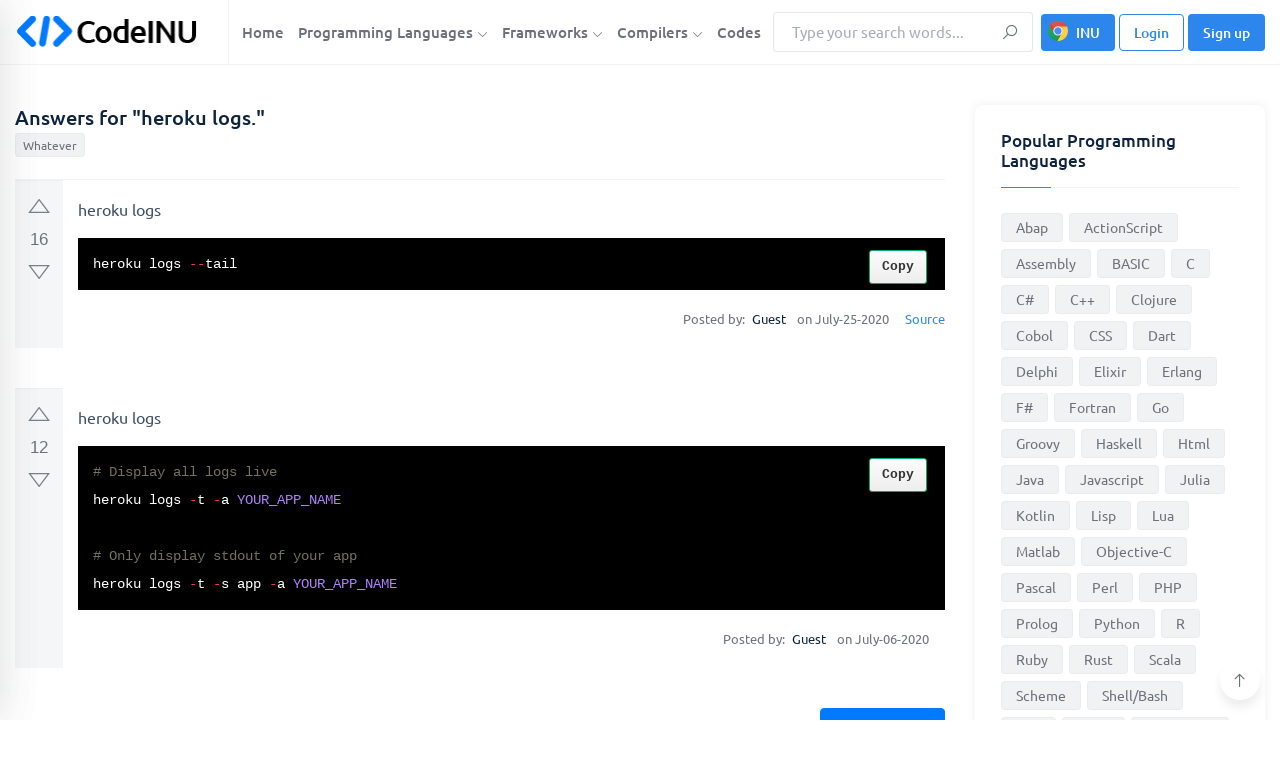

--- FILE ---
content_type: text/html; charset=UTF-8
request_url: https://codeinu.net/language/whatever/c2241203-heroku-logs
body_size: 23294
content:






<!DOCTYPE html>
<html lang="en">
<head>
    <meta http-equiv="content-type" content="text/html; charset=utf-8">
    <meta name="author" content="TechyDevs">
    <meta name="viewport" content="width=device-width, initial-scale=1.0">
    <meta http-equiv="X-UA-Compatible" content="ie=edge">

    <title>heroku logs.</title>
    <meta name="description" content="heroku logs --tail # Display all logs live
heroku logs -t -a YOUR_APP_NAME

# Only display stdout of your app
heroku logs -t -s app -a YOUR_APP_NAME heroku logs" />

    <!-- Google fonts -->
    <link rel="stylesheet" href="/assets/css/fonts.css" media="print" onload="this.media='all'" >

<!-- Favicon -->
<link rel="icon" sizes="16x16" href="/images/logo/favicon.png">

<!-- inject:css -->
<link rel="stylesheet" href="/assets/css/bootstrap.min.css?v=0.1">
<link rel="stylesheet" media="print" onload="this.media='all'" href="/assets/css/line-awesome.min.css?v=0.3">


<script async src="https://pagead2.googlesyndication.com/pagead/js/adsbygoogle.js?client=ca-pub-3918053995686023"
     crossorigin="anonymous"></script>    
    <link rel="stylesheet" href="/assets/css/style.css?v=0.6">
    <link rel="stylesheet" href="/assets/css/upvotejs.min.css">
    <link rel="stylesheet" href="/assets/css/monikai.css">
    <!-- end inject -->
    <!-- Global site tag (gtag.js) - Google Analytics -->
    <script async src="https://www.googletagmanager.com/gtag/js?id=UA-215568754-1"></script>
    <script>
      window.dataLayer = window.dataLayer || [];
      function gtag(){dataLayer.push(arguments);}
      gtag('js', new Date());

      gtag('config', 'UA-215568754-1');
    </script>
    <style>
        .show {
            display: flex;
            flex-wrap: wrap;
        }

        .copycode {
            transition: all 200ms ease-in
        }

        .copycode {
            -webkit-touch-callout: none;
            -webkit-user-select: none;
            -khtml-user-select: none;
            -moz-user-select: none;
            -ms-user-select: none;
            user-select: none;
            outline: 0
        }

        .copycode {
            position: absolute;
            display: inline-block;
            padding: 6px 12px;
            font-size: 13px;
            font-weight: bold;
            line-height: 20px;
            color: #333;
            right: 18px;
            white-space: nowrap;
            vertical-align: middle;
            cursor: pointer;
            background-color: #eee;
            background-image: linear-gradient(#fcfcfc, #eee);
            border: 1px solid #00ad62;
            border-radius: 3px;
            -webkit-user-select: none;
            -moz-user-select: none;
            -ms-user-select: none;
            user-select: none;
            -webkit-appearance: none
        }

        .copycode:hover {
            background-color: #dcdcdc;
            background-image: none;
            border-color: #00ad62;
            box-shadow: inset 0 2px 4px rgba(0, 0, 0, 0.15)
        }

        pre:hover .copycode {
            opacity: 1
        }

        .relate-ex a:hover {
            text-decoration: underline;
        }
    </style>

</head>
<body>

<!-- start cssload-loader -->
<div id="preloader">
    <div class="loader">
        <svg class="spinner" viewBox="0 0 50 50">
            <circle class="path" cx="25" cy="25" r="20" fill="none" stroke-width="5"></circle>
        </svg>
    </div>
</div>
<!-- end cssload-loader -->

<!--======================================
        START HEADER AREA
    ======================================-->


<style type="text/css">

    #preloader{
        display: none;
    }

    @media(min-width: 1200px) {
        .container {
            min-width: 1180px;
        }
    }

    @media(min-width: 1280px) {
        .container {
            min-width: 1250px;
        }
    }

    img.lazyloading {
        background-color: #dbdbdb;
    }

    @media (max-width: 767px) {
        .pd-sm-10px {
            padding: 10px !important;
        }

        .pd-sm-8px {
            padding: 8px !important;
        }

        .pd-sm-5px {
            padding: 5px !important;
        }
    }

    a.btn-install-ex {
        background-image: url([data-uri]) !important;
        background-repeat: no-repeat !important;
        background-size: 20px !important;
        background-position: 6px 6px !important;
        padding-left: 34px !important;
    }

    .preload-1 {
        position: relative;
        min-height: 60vh;
    }

    @media(min-width: 1280px) {
        .container-1 {
            max-width: 1140px;
        }

    }

    button.modal-close{
        border: none;
        background: none;
        flex-shrink: 0;
    }

    button.modal-close span{
        font-size: 40px;
    }

    .menu-wrapper>nav.menu-bar{
        margin-right: initial !important;
        flex-grow: 1;
    }

    .menu-bar > ul > li a{
        padding-left: 5px;
        padding-right: 5px;
    }

    .menu-wrapper form{
        width: 260px;
    }

    /*search*/
    .autocomplete-wrapper {
        position: relative;
        width: 100%;
    }

    ul.autocomplete-list {
        z-index: 10000;
        position: absolute;
        width: 100%;
        box-shadow: 0 1px 3px 0 rgba(0,0,0,.2), 0 1px 1px 0 rgba(0,0,0,.14), 0 2px 1px -1px rgba(0,0,0,.12);
        background: #fff;
    }

    ul.autocomplete-list>li {
        list-style-type: none;
    }

    ul.autocomplete-list>li a{
        font-size: 15px;
        line-height: 20px;
        padding: 8px 20px;
        list-style-type: none;
        cursor: pointer;
        display: block;
        color: unset;
    }

    ul.autocomplete-list>li:hover a{
        background: #ddd;
    }

    @media(max-width: 767px) {
        ul.autocomplete-list>li a {
            /*font-size: 14px;*/
            /*padding: 7px 16px;*/
        }
    }

    /*code answer*/
    @media(max-width: 767px) {
        .votes-styled {
            padding: 6px;
        }

        .upvotejs {
            margin-top: 10px;
        }

        .votes-styled .upvotejs>span{
            font-size: 15px !important;
        }

        .question-post-body-wrap {
            padding: 10px 0px 10px 10px;
        }
    }



    .has-error{

    }

    .has-error input, .has-error select{
        outline-color: #dc3545;
        border: 2px solid #dc3545;
    }

    .has-error .help-block{
        color: #dc3545;
    }

    .menu-bar > ul > li{
        padding-top: 14px;
        padding-bottom: 14px;
    }

    .menu-bar > ul > li .dropdown-menu-item{
        top: 90px;
    }

    .form--control{
        height: 44px;
    }

    ul.answer-list li a {
        word-break: break-word;
    }

</style>

<header class="header-area bg-white border-bottom border-bottom-gray">
    <div class="container">
        <div class="row align-items-center">
            <div class="col-lg-2">
                <div class="logo-box">
                    <a href="/" class="logo"><img class="" src="/images/logo/logo-black.png" width="185" height="38" alt="logo" style="max-width: 100%"></a>
                    <div class="user-action">
                        <div class="search-menu-toggle icon-element icon-element-xs shadow-sm mr-1" data-toggle="tooltip" data-placement="top" title="Search">
                            <i class="la la-search"></i>
                        </div>
                        <div class="off-canvas-menu-toggle icon-element icon-element-xs shadow-sm mr-1" data-toggle="tooltip" data-placement="top" title="Main menu">
                            <i class="la la-bars"></i>
                        </div>
                                            </div>
                </div>
            </div><!-- end col-lg-2 -->
            <div class="col-lg-10">
                <div class="menu-wrapper border-left border-left-gray pl-2 justify-content-end">
                    <nav class="menu-bar menu--bar mr-auto">
                        <ul>
                            <li>
                                <a href="/">Home</a>
                            </li>
                            <li class="is-mega-menu">
                                <a href="/language">Programming Languages <i class="la la-angle-down fs-11"></i></a>
                                <div class="dropdown-menu-item mega-menu">
                                    <ul class="row">
                                                                                <li class="col-lg-3">
                                            <a href="/language/abap">Abap</a>
                                        </li>
                                                                                <li class="col-lg-3">
                                            <a href="/language/actionscript">ActionScript</a>
                                        </li>
                                                                                <li class="col-lg-3">
                                            <a href="/language/assembly">Assembly</a>
                                        </li>
                                                                                <li class="col-lg-3">
                                            <a href="/language/basic">BASIC</a>
                                        </li>
                                                                                <li class="col-lg-3">
                                            <a href="/language/c">C</a>
                                        </li>
                                                                                <li class="col-lg-3">
                                            <a href="/language/csharp">C#</a>
                                        </li>
                                                                                <li class="col-lg-3">
                                            <a href="/language/cpp">C++</a>
                                        </li>
                                                                                <li class="col-lg-3">
                                            <a href="/language/clojure">Clojure</a>
                                        </li>
                                                                                <li class="col-lg-3">
                                            <a href="/language/cobol">Cobol</a>
                                        </li>
                                                                                <li class="col-lg-3">
                                            <a href="/language/css">CSS</a>
                                        </li>
                                                                                <li class="col-lg-3">
                                            <a href="/language/dart">Dart</a>
                                        </li>
                                                                                <li class="col-lg-3">
                                            <a href="/language/delphi">Delphi</a>
                                        </li>
                                                                                <li class="col-lg-3">
                                            <a href="/language/elixir">Elixir</a>
                                        </li>
                                                                                <li class="col-lg-3">
                                            <a href="/language/erlang">Erlang</a>
                                        </li>
                                                                                <li class="col-lg-3">
                                            <a href="/language/fsharp">F#</a>
                                        </li>
                                                                                <li class="col-lg-3">
                                            <a href="/language/fortran">Fortran</a>
                                        </li>
                                                                                <li class="col-lg-3">
                                            <a href="/language/go">Go</a>
                                        </li>
                                                                                <li class="col-lg-3">
                                            <a href="/language/groovy">Groovy</a>
                                        </li>
                                                                                <li class="col-lg-3">
                                            <a href="/language/haskell">Haskell</a>
                                        </li>
                                                                                <li class="col-lg-3">
                                            <a href="/language/html">Html</a>
                                        </li>
                                                                                <li class="col-lg-3">
                                            <a href="/language/java">Java</a>
                                        </li>
                                                                                <li class="col-lg-3">
                                            <a href="/language/javascript">Javascript</a>
                                        </li>
                                                                                <li class="col-lg-3">
                                            <a href="/language/julia">Julia</a>
                                        </li>
                                                                                <li class="col-lg-3">
                                            <a href="/language/kotlin">Kotlin</a>
                                        </li>
                                                                                <li class="col-lg-3">
                                            <a href="/language/lisp">Lisp</a>
                                        </li>
                                                                                <li class="col-lg-3">
                                            <a href="/language/lua">Lua</a>
                                        </li>
                                                                                <li class="col-lg-3">
                                            <a href="/language/matlab">Matlab</a>
                                        </li>
                                                                                <li class="col-lg-3">
                                            <a href="/language/objectivec">Objective-C</a>
                                        </li>
                                                                                <li class="col-lg-3">
                                            <a href="/language/pascal">Pascal</a>
                                        </li>
                                                                                <li class="col-lg-3">
                                            <a href="/language/perl">Perl</a>
                                        </li>
                                                                                <li class="col-lg-3">
                                            <a href="/language/php">PHP</a>
                                        </li>
                                                                                <li class="col-lg-3">
                                            <a href="/language/prolog">Prolog</a>
                                        </li>
                                                                                <li class="col-lg-3">
                                            <a href="/language/python">Python</a>
                                        </li>
                                                                                <li class="col-lg-3">
                                            <a href="/language/r">R</a>
                                        </li>
                                                                                <li class="col-lg-3">
                                            <a href="/language/ruby">Ruby</a>
                                        </li>
                                                                                <li class="col-lg-3">
                                            <a href="/language/rust">Rust</a>
                                        </li>
                                                                                <li class="col-lg-3">
                                            <a href="/language/scala">Scala</a>
                                        </li>
                                                                                <li class="col-lg-3">
                                            <a href="/language/scheme">Scheme</a>
                                        </li>
                                                                                <li class="col-lg-3">
                                            <a href="/language/shell">Shell/Bash</a>
                                        </li>
                                                                                <li class="col-lg-3">
                                            <a href="/language/sql">SQL</a>
                                        </li>
                                                                                <li class="col-lg-3">
                                            <a href="/language/swift">Swift</a>
                                        </li>
                                                                                <li class="col-lg-3">
                                            <a href="/language/typescript">TypeScript</a>
                                        </li>
                                                                                <li class="col-lg-3">
                                            <a href="/language/vb">VBA</a>
                                        </li>
                                                                                <li class="col-lg-3">
                                            <a href="/language/whatever">Whatever</a>
                                        </li>
                                                                            </ul>
                                </div>
                            </li>
                            <li class="is-mega-menu">
                                <a href="/framework">Frameworks <i class="la la-angle-down fs-11"></i></a>
                                <div class="dropdown-menu-item mega-menu">
                                    <ul class="row">
                                                                                <li class="col-lg-3">
                                            <a href="/framework/angular">AngularJS</a>
                                        </li>
                                                                                <li class="col-lg-3">
                                            <a href="/framework/backbone">Backbone</a>
                                        </li>
                                                                                <li class="col-lg-3">
                                            <a href="/framework/bootstrapcss">Bootstrap CSS</a>
                                        </li>
                                                                                <li class="col-lg-3">
                                            <a href="/framework/bootstrapjs">Bootstrap Javascript</a>
                                        </li>
                                                                                <li class="col-lg-3">
                                            <a href="/framework/bulma">Bulma</a>
                                        </li>
                                                                                <li class="col-lg-3">
                                            <a href="/framework/cakephp">CakePHP</a>
                                        </li>
                                                                                <li class="col-lg-3">
                                            <a href="/framework/codeigniter">CodeIgniter</a>
                                        </li>
                                                                                <li class="col-lg-3">
                                            <a href="/framework/django">Django</a>
                                        </li>
                                                                                <li class="col-lg-3">
                                            <a href="/framework/drupal">Drupal</a>
                                        </li>
                                                                                <li class="col-lg-3">
                                            <a href="/framework/ember">Ember</a>
                                        </li>
                                                                                <li class="col-lg-3">
                                            <a href="/framework/express">Express</a>
                                        </li>
                                                                                <li class="col-lg-3">
                                            <a href="/framework/flask">Flask</a>
                                        </li>
                                                                                <li class="col-lg-3">
                                            <a href="/framework/flutter">Flutter</a>
                                        </li>
                                                                                <li class="col-lg-3">
                                            <a href="/framework/foundation">Foundation</a>
                                        </li>
                                                                                <li class="col-lg-3">
                                            <a href="/framework/ionic">Ionic</a>
                                        </li>
                                                                                <li class="col-lg-3">
                                            <a href="/framework/jquery">jQuery</a>
                                        </li>
                                                                                <li class="col-lg-3">
                                            <a href="/framework/laravel">Laravel</a>
                                        </li>
                                                                                <li class="col-lg-3">
                                            <a href="/framework/materialize">Materialize</a>
                                        </li>
                                                                                <li class="col-lg-3">
                                            <a href="/framework/nextjs">Next.js</a>
                                        </li>
                                                                                <li class="col-lg-3">
                                            <a href="/framework/nodejs">Node.js</a>
                                        </li>
                                                                                <li class="col-lg-3">
                                            <a href="/framework/react">React</a>
                                        </li>
                                                                                <li class="col-lg-3">
                                            <a href="/framework/semantic">Semantic UI</a>
                                        </li>
                                                                                <li class="col-lg-3">
                                            <a href="/framework/skeleton">Skeleton</a>
                                        </li>
                                                                                <li class="col-lg-3">
                                            <a href="/framework/spring">Spring</a>
                                        </li>
                                                                                <li class="col-lg-3">
                                            <a href="/framework/symfony">Symfony</a>
                                        </li>
                                                                                <li class="col-lg-3">
                                            <a href="/framework/unity">Unity</a>
                                        </li>
                                                                                <li class="col-lg-3">
                                            <a href="/framework/vaadin">Vaadin</a>
                                        </li>
                                                                                <li class="col-lg-3">
                                            <a href="/framework/vue">Vue</a>
                                        </li>
                                                                                <li class="col-lg-3">
                                            <a href="/framework/wordpress">Wordpress</a>
                                        </li>
                                                                                <li class="col-lg-3">
                                            <a href="/framework/yii">Yii</a>
                                        </li>
                                                                                <li class="col-lg-3">
                                            <a href="/framework/zend">Zend</a>
                                        </li>
                                                                            </ul>
                                </div>
                            </li>
                            <li>
                                <a href="javascript:void">Compilers <i class="la la-angle-down fs-11"></i></a>
                                <ul class="dropdown-menu-item">
                                    <li><a target="_blank" href="/compiler/web">Web</a></li>
                                    <li><a target="_blank" href="/compiler/c">C</a></li>
                                    <li><a target="_blank" href="/compiler/cpp">C++</a></li>
                                    <li><a target="_blank" href="/compiler/java">Java</a></li>
                                    <li><a target="_blank" href="/compiler/go">Go</a></li>
                                    <li><a target="_blank" href="/compiler/javascript">Javascript</a></li>
                                    <li><a target="_blank" href="/compiler/php">PHP</a></li>
                                    <li><a target="_blank" href="/compiler/python">Python</a></li>
                                    <li><a target="_blank" href="/compiler/ruby">Ruby</a></li>
                                </ul>
                            </li>
                            <li>
                                <a href="/codes">Codes</a>
                            </li>
                        </ul><!-- end ul -->
                    </nav><!-- end main-menu -->
                    <form method="get" action="/search"class="mr-2 form-search" autocomplete="off">
                        <div class="form-group mb-0">
                            <input class="input-search form-control form--control h-auto py-2" type="text" name="key" placeholder="Type your search words..." autocomplete="off" >
                            <button class="form-btn" type="submit"><i class="la la-search"></i></button>
                        </div>
                        <div class="autocomplete-wrapper">
                            <ul class="autocomplete-list" style="display: none">
                                <!-- <li>abc</li> -->
                            </ul>
                        </div>
                    </form>
                    <!-- <div class="nav-right-button">
                        <a href="login.html" class="btn theme-btn"><i class="la la-user mr-1"></i> Account</a>
                    </div> --><!-- end nav-right-button -->
                                        <div class="nav-right-button">
                        <a href="https://chrome.google.com/webstore/detail/codeinu/lejkipabnhmcpanpfbknmfokanbcbamb" target="_blank" class="btn theme-btn theme-btn-sm btn_install_ex btn-install-ex" >INU</a>
                        <a href="#" class="btn theme-btn theme-btn-sm theme-btn-outline btn_loginModal" id="btn_loginModal" >
                            <!-- <i class="la la-sign-in mr-1"></i>  -->
                            Login
                        </a>
                        <a href="#" class="btn theme-btn theme-btn-sm btn_signupModal"  id="btn_signupModal" >
                            <!-- <i class="la la-user mr-1"></i>  -->
                            Sign up
                        </a>
                    </div>
                                    </div><!-- end menu-wrapper -->
            </div><!-- end col-lg-10 -->
        </div><!-- end row -->
    </div><!-- end container -->
    <div class="off-canvas-menu custom-scrollbar-styled">
        <div class="off-canvas-menu-close icon-element icon-element-sm shadow-sm" data-toggle="tooltip" data-placement="left" title="Close menu">
            <i class="la la-times"></i>
        </div><!-- end off-canvas-menu-close -->
        <ul class="generic-list-item off-canvas-menu-list pt-90px">
            <li>
                <a href="/">Home</a>
            </li>
            <li>
                <a href="/language">Programming Languages</a>
                <ul class="sub-menu">
                                        <li><a href="/language/abap">Abap</a></li>
                                        <li><a href="/language/actionscript">ActionScript</a></li>
                                        <li><a href="/language/assembly">Assembly</a></li>
                                        <li><a href="/language/basic">BASIC</a></li>
                                        <li><a href="/language/c">C</a></li>
                                        <li><a href="/language/csharp">C#</a></li>
                                        <li><a href="/language/cpp">C++</a></li>
                                        <li><a href="/language/clojure">Clojure</a></li>
                                        <li><a href="/language/cobol">Cobol</a></li>
                                        <li><a href="/language/css">CSS</a></li>
                                        <li><a href="/language/dart">Dart</a></li>
                                        <li><a href="/language/delphi">Delphi</a></li>
                                        <li><a href="/language/elixir">Elixir</a></li>
                                        <li><a href="/language/erlang">Erlang</a></li>
                                        <li><a href="/language/fsharp">F#</a></li>
                                        <li><a href="/language/fortran">Fortran</a></li>
                                        <li><a href="/language/go">Go</a></li>
                                        <li><a href="/language/groovy">Groovy</a></li>
                                        <li><a href="/language/haskell">Haskell</a></li>
                                        <li><a href="/language/html">Html</a></li>
                                        <li><a href="/language/java">Java</a></li>
                                        <li><a href="/language/javascript">Javascript</a></li>
                                        <li><a href="/language/julia">Julia</a></li>
                                        <li><a href="/language/kotlin">Kotlin</a></li>
                                        <li><a href="/language/lisp">Lisp</a></li>
                                        <li><a href="/language/lua">Lua</a></li>
                                        <li><a href="/language/matlab">Matlab</a></li>
                                        <li><a href="/language/objectivec">Objective-C</a></li>
                                        <li><a href="/language/pascal">Pascal</a></li>
                                        <li><a href="/language/perl">Perl</a></li>
                                        <li><a href="/language/php">PHP</a></li>
                                        <li><a href="/language/prolog">Prolog</a></li>
                                        <li><a href="/language/python">Python</a></li>
                                        <li><a href="/language/r">R</a></li>
                                        <li><a href="/language/ruby">Ruby</a></li>
                                        <li><a href="/language/rust">Rust</a></li>
                                        <li><a href="/language/scala">Scala</a></li>
                                        <li><a href="/language/scheme">Scheme</a></li>
                                        <li><a href="/language/shell">Shell/Bash</a></li>
                                        <li><a href="/language/sql">SQL</a></li>
                                        <li><a href="/language/swift">Swift</a></li>
                                        <li><a href="/language/typescript">TypeScript</a></li>
                                        <li><a href="/language/vb">VBA</a></li>
                                        <li><a href="/language/whatever">Whatever</a></li>
                                    </ul>
            </li>
            <li>
                <a href="/framework">Frameworks</a>
                <ul class="sub-menu">
                                        <li><a href="/framework/angular">AngularJS</a></li>
                                        <li><a href="/framework/backbone">Backbone</a></li>
                                        <li><a href="/framework/bootstrapcss">Bootstrap CSS</a></li>
                                        <li><a href="/framework/bootstrapjs">Bootstrap Javascript</a></li>
                                        <li><a href="/framework/bulma">Bulma</a></li>
                                        <li><a href="/framework/cakephp">CakePHP</a></li>
                                        <li><a href="/framework/codeigniter">CodeIgniter</a></li>
                                        <li><a href="/framework/django">Django</a></li>
                                        <li><a href="/framework/drupal">Drupal</a></li>
                                        <li><a href="/framework/ember">Ember</a></li>
                                        <li><a href="/framework/express">Express</a></li>
                                        <li><a href="/framework/flask">Flask</a></li>
                                        <li><a href="/framework/flutter">Flutter</a></li>
                                        <li><a href="/framework/foundation">Foundation</a></li>
                                        <li><a href="/framework/ionic">Ionic</a></li>
                                        <li><a href="/framework/jquery">jQuery</a></li>
                                        <li><a href="/framework/laravel">Laravel</a></li>
                                        <li><a href="/framework/materialize">Materialize</a></li>
                                        <li><a href="/framework/nextjs">Next.js</a></li>
                                        <li><a href="/framework/nodejs">Node.js</a></li>
                                        <li><a href="/framework/react">React</a></li>
                                        <li><a href="/framework/semantic">Semantic UI</a></li>
                                        <li><a href="/framework/skeleton">Skeleton</a></li>
                                        <li><a href="/framework/spring">Spring</a></li>
                                        <li><a href="/framework/symfony">Symfony</a></li>
                                        <li><a href="/framework/unity">Unity</a></li>
                                        <li><a href="/framework/vaadin">Vaadin</a></li>
                                        <li><a href="/framework/vue">Vue</a></li>
                                        <li><a href="/framework/wordpress">Wordpress</a></li>
                                        <li><a href="/framework/yii">Yii</a></li>
                                        <li><a href="/framework/zend">Zend</a></li>
                                    </ul>
            </li>
            <li>
                <a href="javascript:void">Compilers</a>
                <ul class="sub-menu">
                    <li><a target="_blank" href="/compiler/web">Web</a></li>
                    <li><a target="_blank" href="/compiler/c">C</a></li>
                    <li><a target="_blank" href="/compiler/cpp">C++</a></li>
                    <li><a target="_blank" href="/compiler/go">Go</a></li>
                    <li><a target="_blank" href="/compiler/java">Java</a></li>
                    <li><a target="_blank" href="/compiler/javascript">Javascript</a></li>
                    <li><a target="_blank" href="/compiler/php">PHP</a></li>
                    <li><a target="_blank" href="/compiler/python">Python</a></li>
                    <li><a target="_blank" href="/compiler/ruby">Ruby</a></li>
                </ul>
            </li>
            <li>
                <a href="/codes">Codes</a>
            </li>
        </ul>
                <div class="off-canvas-btn-box px-4 pt-5 text-center">
            <a href="#" class="btn theme-btn theme-btn-sm theme-btn-outline btn_loginModal"><i class="la la-sign-in mr-1"></i> Login</a>
            <span class="fs-15 fw-medium d-inline-block mx-2">Or</span>
            <a href="#" class="btn theme-btn theme-btn-sm btn_signupModal" ><i class="la la-plus mr-1"></i> Sign up</a>
        </div>
            </div><!-- end off-canvas-menu -->
    <div class="user-off-canvas-menu custom-scrollbar-styled">
        <div class="user-off-canvas-menu-close icon-element icon-element-sm shadow-sm" data-toggle="tooltip" data-placement="left" title="Close menu">
            <i class="la la-times"></i>
        </div><!-- end user-off-canvas-menu-close -->
        <ul class="nav nav-tabs generic-tabs generic--tabs pt-90px pl-4 shadow-sm" id="myTab2" role="tablist">
            <li class="nav-item"><div class="anim-bar"></div></li>
            <!-- <li class="nav-item">
                <a class="nav-link active" id="user-notification-menu-tab" data-toggle="tab" href="#user-notification-menu" role="tab" aria-controls="user-notification-menu" aria-selected="true">Notifications</a>
            </li> -->
            <li class="nav-item active">
                <a class="nav-link" id="user-profile-menu-tab" data-toggle="tab" href="#user-profile-menu" role="tab" aria-controls="user-profile-menu" aria-selected="false">Profile</a>
            </li>
        </ul>
        <div class="tab-content pt-3" id="myTabContent2">
            <div class="tab-pane fade show active" id="user-profile-menu" role="tabpanel" aria-labelledby="user-profile-menu-tab">
                <div class="dropdown--menu shadow-none w-auto rounded-0">
                    <div class="dropdown-item-list">
                        <a class="dropdown-item" href="/profile/"><i class="la la-user mr-2"></i>Profile</a>
                        <a class="dropdown-item" href="/my-answers"><i class="la la-user mr-2"></i>My Answers</a>
                        <a class="dropdown-item" href="/teams"><i class="la la-user mr-2"></i>Teams</a>
                        <a class="dropdown-item" href="/setting"><i class="la la-gear mr-2"></i>Settings</a>
                        <a class="dropdown-item logout_acount" href="javascript:void"><i class="la la-power-off mr-2"></i>Log out</a>
                    </div>
                </div>
            </div><!-- end tab-pane -->
        </div>
    </div><!-- end user-off-canvas-menu -->
    <div class="mobile-search-form">
        <div class="d-flex align-items-center">
            <form method="get" action="/search" class="form-search flex-grow-1 mr-3" autocomplete="off">
                <div class="form-group mb-0">
                    <input class="input-search form-control form--control pl-40px" type="text" name="key" placeholder="Type your search words..." autocomplete="off" >
                    <span class="la la-search input-icon"></span>
                </div>
                <div class="autocomplete-wrapper">
                    <ul class="autocomplete-list" style="display: none">
                        <!-- <li>abc</li> -->
                    </ul>
                </div>
            </form>
            <div class="search-bar-close icon-element icon-element-sm shadow-sm">
                <i class="la la-times"></i>
            </div><!-- end off-canvas-menu-close -->
        </div>
    </div><!-- end mobile-search-form -->
    <div class="body-overlay"></div>
</header><!-- end header-area<!--======================================
        END HEADER AREA
======================================-->

<!--======================================
        START HERO AREA
======================================-->


<!--======================================
        END HERO AREA
======================================-->

<!-- ================================
         START QUESTION AREA
================================= -->
<section class="question-area pt-40px pb-40px">
    <div class="container">
        <div class="row">
            <div class="col-lg-9">
                <div class="question-main-bar mb-50px">
                    <div class="question-highlight">
                        <div class="media media-card shadow-none rounded-0 mb-0 bg-transparent p-0">
                            <div class="media-body">
                                <h1 class="fs-20">Answers for "heroku logs."</h1>
                                <div class="tags">
                                    <a href="/language/whatever" class="tag-link">Whatever</a>
                                </div>
                            </div>
                        </div><!-- end media -->
                    </div><!-- end question-highlight -->
                    
                    <div class="question d-flex mb-40px">
                        <div class="votes votes-styled w-auto">
                            <div id="vote-3879297" class="upvotejs" data-id_answer="3879297" data-has_vote="false" data-value_vote="" >
                                <a class="upvote " data-toggle="tooltip" data-placement="right" title="This question is useful"></a>
                                <span class="count">16</span>
                                <a class="downvote " data-toggle="tooltip" data-placement="right" title="This question is not useful"></a>
                            </div>
                        </div>

                        <div class="question-post-body-wrap flex-grow-1">
                            <div class="question-post-body">
                                <p>heroku logs</p>
                                <pre class="code-block custom-scrollbar-styled" style="background-color:#000"><code data-language="php">heroku logs --tail</code></pre>
                                
                            </div><!-- end question-post-body -->
                            <div class="meta d-flex flex-wrap align-items-center justify-content-end fs-13 lh-20 py-1">
                                <div class="pr-3">
                                    <span class="pr-1">Posted by: </span>
                                                                        <span class="text-black pr-2">Guest</span>
                                                                        on July-25-2020                                </div>
                                                                <div>
                                    <a href="https://git.heroku.com/beniboi.git" target="_blank" class="author">Source</a>
                                </div>
                                                            </div>
                        </div><!-- end question-post-body-wrap -->
                    </div><!-- end question -->
                    
                    <div class="question d-flex mb-40px">
                        <div class="votes votes-styled w-auto">
                            <div id="vote-3879299" class="upvotejs" data-id_answer="3879299" data-has_vote="false" data-value_vote="" >
                                <a class="upvote " data-toggle="tooltip" data-placement="right" title="This question is useful"></a>
                                <span class="count">12</span>
                                <a class="downvote " data-toggle="tooltip" data-placement="right" title="This question is not useful"></a>
                            </div>
                        </div>

                        <div class="question-post-body-wrap flex-grow-1">
                            <div class="question-post-body">
                                <p>heroku logs</p>
                                <pre class="code-block custom-scrollbar-styled" style="background-color:#000"><code data-language="php"># Display all logs live
heroku logs -t -a YOUR_APP_NAME

# Only display stdout of your app
heroku logs -t -s app -a YOUR_APP_NAME</code></pre>
                                
                            </div><!-- end question-post-body -->
                            <div class="meta d-flex flex-wrap align-items-center justify-content-end fs-13 lh-20 py-1">
                                <div class="pr-3">
                                    <span class="pr-1">Posted by: </span>
                                                                        <span class="text-black pr-2">Guest</span>
                                                                        on July-06-2020                                </div>
                                                            </div>
                        </div><!-- end question-post-body-wrap -->
                    </div><!-- end question -->
                    
                    <div class="pb-20px text-right">
                        <button id="btn-show-modal-answer" class="btn btn-primary">Add a Answer</button>
                    </div>
                    <!-- end add question -->
                    
                    <style type="text/css">

                        ul.framework-list {
                            max-width: 960px;
                            margin: 0 auto;
                            /*text-align: center;*/
                            display: flex;
                            flex-wrap: wrap;
                            justify-content: center;
                        }

                        ul.framework-list li {
                            /*display: inline-block;*/
                            width: 200px;
                            padding: 5px;

                        }

                        ul.framework-list li a {
                            display: block;
                            box-shadow: 0 1px 3px 0 rgb(0 0 0 / 20%), 0 1px 1px 0 rgb(0 0 0 / 14%), 0 2px 1px -1px rgb(0 0 0 / 12%);
                            background: #fff;
                            padding: 10px;
                            /*margin-top: 10px;*/
                        }

                        ul.framework-list li a:hover {
                            /*box-shadow: 0 1px 3px 0 #72bf3b, 0 1px 1px 0 #72bf3b, 0 2px 1px -1px #72bf3b;*/
                            box-shadow: 0 1px 3px 0 #0056b3, 0 1px 1px 0 #0056b3, 0 2px 1px -1px #0056b3;
                        }
                        @media(max-width: 460px) {
                            ul.framework-list li {
                                /*display: inline-block;*/
                                width: 100%;
                                padding-left: 10px;
                                padding-right: 10px;
                            }
                        }


                        ul.answer-list {
                            display: flex;
                            flex-wrap: wrap;
                        }

                        ul.answer-list li{
                            width: calc(100% / 2 - 0px);
                        }

                        ul.answer-list li a{
                            display: block;
                            padding: 5px;
                            line-height: 22px;
                            font-size: 15px;
                            word-break: break-word;
                        }
                        @media(max-width: 767px) {
                            ul.answer-list li {
                                width: calc(100% / 2);
                            }

                            ul.answer-list li a{
                                line-height: 16px;
                                font-size: 14px;
                            }
                        }
                        @media(max-width: 320px) {
                            ul.answer-list li {
                                width: 100%;
                            }
                        }

                        .questions-language-list {
                            display: flex;
                            flex-wrap: wrap;
                        }

                        .questions-language-box {
                            width: calc(100% / 2);
                        }   

                        .questions-language-box li{
                            width: 100% !important;
                        }     

                        @media(max-width: 320px) {
                            .questions-language-box {
                                width: 100%;
                            }
                        }                

                    </style>

                                        <div class="mb-50px">
                        <h2 class="fs-20 pb-2">Code answers related to "heroku logs."</h2>
                        <ul class="answer-list">
                                                            <li><a href="/language/whatever/c128153-heroku-logs">heroku logs</a></li>
                                                            <li><a href="/language/shell/c1886-heroku-logs">heroku logs</a></li>
                                                            <li><a href="/language/whatever/c2241203-heroku-logs">heroku logs.</a></li>
                                                            <li><a href="/language/whatever/c2241364-logs-heroku">logs heroku</a></li>
                                                            <li><a href="/language/whatever/c2241253-heroku-logs">heroku --logs</a></li>
                                                            <li><a href="/language/whatever/c2241328-heroku-logs">$ heroku logs</a></li>
                                                            <li><a href="/language/whatever/c2241468-heroku-logs">heroku logs --</a></li>
                                                            <li><a href="/language/whatever/c2241174-heroku-heroku-logs-tail">heroku heroku logs --tail</a></li>
                                                            <li><a href="/language/whatever/c135752-check-heroku-logs">check heroku logs</a></li>
                                                            <li><a href="/language/whatever/c162232-heroku-symfony-logs">heroku symfony logs</a></li>
                                                            <li><a href="/language/whatever/c128804-heroku-logs-tail">heroku logs tail</a></li>
                                                            <li><a href="/language/ruby/c179066-write-heroku-logs">write heroku logs</a></li>
                                                            <li><a href="/language/ruby/c1997938-heroku-logs-command">heroku logs command</a></li>
                                                            <li><a href="/language/ruby/c1997940-heroku-run-logs">heroku run logs</a></li>
                                                            <li><a href="/language/ruby/c1997943-checking-heroku-logs">checking heroku logs</a></li>
                                                            <li><a href="/language/whatever/c2241137-application-logs-heroku">application logs heroku</a></li>
                                                            <li><a href="/language/whatever/c2241147-live-logs-heroku">live logs heroku</a></li>
                                                            <li><a href="/language/whatever/c2241152-heroku-debug-logs">heroku debug logs</a></li>
                                                            <li><a href="/language/whatever/c2241153-see-logs-heroku">see logs heroku</a></li>
                                                            <li><a href="/language/whatever/c2241158-heroku-function-logs">heroku function logs</a></li>
                                                            <li><a href="/language/whatever/c2241181-heroku-build-logs">heroku build logs</a></li>
                                                            <li><a href="/language/whatever/c2241182-heroku-connect-logs">heroku connect logs</a></li>
                                                            <li><a href="/language/whatever/c2241184-seeing-heroku-logs">seeing heroku logs</a></li>
                                                            <li><a href="/language/whatever/c2241189-show-heroku-logs">show heroku logs</a></li>
                                                            <li><a href="/language/whatever/c2241193-download-heroku-logs">download heroku logs</a></li>
                                                            <li><a href="/language/whatever/c2241196-detailed-heroku-logs">detailed heroku logs</a></li>
                                                            <li><a href="/language/whatever/c2241204-logs-streamed-heroku">logs streamed heroku</a></li>
                                                            <li><a href="/language/whatever/c2241205-watch-heroku-logs">watch heroku logs</a></li>
                                                            <li><a href="/language/whatever/c2241210-logs-heroku-app">logs heroku app</a></li>
                                                            <li><a href="/language/whatever/c2241350-heroku-logs-cmd">heroku logs cmd</a></li>
                                                            <li><a href="/language/whatever/c2241356-heroku-download-logs">heroku download logs</a></li>
                                                            <li><a href="/language/whatever/c2241357-navigate-heroku-logs">navigate heroku logs</a></li>
                                                            <li><a href="/language/whatever/c2241361-heroku-logs-terminal">heroku logs terminal</a></li>
                                                            <li><a href="/language/whatever/c2241363-heroku-logs-locally">heroku logs locally</a></li>
                                                            <li><a href="/language/whatever/c2241368-heroku-logs-applicatifs">heroku logs applicatifs</a></li>
                                                            <li><a href="/language/whatever/c2241374-heroku-logs-number">heroku logs number</a></li>
                                                            <li><a href="/language/whatever/c2241378-debugging-heroku-logs">debugging heroku logs</a></li>
                                                            <li><a href="/language/whatever/c2241379-heroku-logs-l">heroku logs --l</a></li>
                                                            <li><a href="/language/whatever/c2241391-heroku-export-logs">heroku export logs</a></li>
                                                            <li><a href="/language/whatever/c2241401-heroku-logs-all">heroku logs all</a></li>
                                                            <li><a href="/language/whatever/c2241419-see-heroku-logs">see heroku logs</a></li>
                                                            <li><a href="/language/whatever/c2241422-heroku-cmd-logs">heroku cmd logs</a></li>
                                                            <li><a href="/language/whatever/c2241423-heroku-logs-language">heroku logs language</a></li>
                                                            <li><a href="/language/whatever/c2241434-view-logs-heroku">view logs heroku</a></li>
                                                            <li><a href="/language/whatever/c2241439-heroku-check-logs">heroku check logs</a></li>
                                                            <li><a href="/language/whatever/c2241442-heroku-whole-logs">heroku whole logs</a></li>
                                                            <li><a href="/language/whatever/c2241450-check-logs-heroku">check logs heroku</a></li>
                                                            <li><a href="/language/whatever/c2241452-heroku-nodejs-logs">heroku nodejs logs</a></li>
                                                            <li><a href="/language/whatever/c2241460-logs-errors-heroku">logs errors heroku</a></li>
                                                            <li><a href="/language/whatever/c2241461-errors-logs-heroku">errors logs heroku</a></li>
                                                    </ul>
                    </div>
                    
                    <div class="mb-50px">
                        <h2 class="fs-20 pb-2">Code answers related to "Whatever"</h2>
                        <ul class="answer-list">
                                                        <li><a href="/language/whatever/c127186-shrug-emoticon">shrug emoticon</a></li>
                                                        <li><a href="/language/whatever/c127187-ixl">ixl</a></li>
                                                        <li><a href="/language/whatever/c127188-top-wishlisted-games-on-steam">top wishlisted games on steam</a></li>
                                                        <li><a href="/language/whatever/c127189-grepper-belts">grepper belts</a></li>
                                                        <li><a href="/language/whatever/c127190-chrome-remote-debug">chrome remote debug</a></li>
                                                        <li><a href="/language/whatever/c127191-chrome-inspect-devices">chrome inspect devices</a></li>
                                                        <li><a href="/language/whatever/c127192-platformio-serial-monitor-baud-rate">platformio serial monitor baud rate</a></li>
                                                        <li><a href="/language/whatever/c127193-minecraf">Minecraf</a></li>
                                                        <li><a href="/language/whatever/c127194-magenta-minecraft">magenta minecraft</a></li>
                                                        <li><a href="/language/whatever/c127195-blank-character">blank character</a></li>
                                                        <li><a href="/language/whatever/c127196-blank">blank</a></li>
                                                        <li><a href="/language/whatever/c127197-cpf-generator">cpf generator</a></li>
                                                        <li><a href="/language/whatever/c127198-gerador-de-cpf">gerador de cpf</a></li>
                                                        <li><a href="/language/whatever/c127199-rib-test">rib test</a></li>
                                                        <li><a href="/language/whatever/c127200-box-characters">box characters</a></li>
                                                        <li><a href="/language/whatever/c127201-unicode-line-characters">unicode line characters</a></li>
                                                        <li><a href="/language/whatever/c127202-ascii-line-characters">ascii line characters</a></li>
                                                        <li><a href="/language/whatever/c127203-ascii-lines">ascii lines</a></li>
                                                        <li><a href="/language/whatever/c127204-ascii-boxes">ascii boxes</a></li>
                                                        <li><a href="/language/whatever/c127205-ascii-pipe-characters">ascii pipe characters</a></li>
                                                        <li><a href="/language/whatever/c127206-box-ascii">box ascii</a></li>
                                                        <li><a href="/language/whatever/c127207-box-drawing-characters">box drawing characters</a></li>
                                                        <li><a href="/language/whatever/c127208-unicode-box-drawing-characters">Unicode Box-drawing characters</a></li>
                                                        <li><a href="/language/whatever/c127209-unicode-box-characters">unicode box characters</a></li>
                                                        <li><a href="/language/whatever/c127210-unicode-pipes">unicode pipes</a></li>
                                                        <li><a href="/language/whatever/c127211-unicode-boxes">unicode boxes</a></li>
                                                        <li><a href="/language/whatever/c127212-unicode-lines">unicode lines</a></li>
                                                        <li><a href="/language/whatever/c127213-pink-floyd">pink floyd</a></li>
                                                        <li><a href="/language/whatever/c127214-how-to-see-top-wishlisted-games-on-steam">how to see top wishlisted games on steam</a></li>
                                                        <li><a href="/language/whatever/c127215-packmcmeta-code">pack.mcmeta code</a></li>
                                                        <li><a href="/language/whatever/c127216-minecraft-invisible-item-frames">minecraft invisible item frames</a></li>
                                                        <li><a href="/language/whatever/c127217-bill-of-rights">bill of rights</a></li>
                                                        <li><a href="/language/whatever/c127218-kill-child-process">kill child process</a></li>
                                                        <li><a href="/language/whatever/c127219-backslash">backslash</a></li>
                                                        <li><a href="/language/whatever/c127220-open-jupyter-notebook-d-drive">open jupyter notebook d drive</a></li>
                                                        <li><a href="/language/whatever/c127221-servicesbindingdefaultbinarymessenger-was-accessed-before-the-binding-was-initialized">ServicesBinding.defaultBinaryMessenger was accessed before the binding was initialized.</a></li>
                                                        <li><a href="/language/whatever/c127222-a-bizzare-day-modded-uncopylocked">a bizzare day modded uncopylocked</a></li>
                                                        <li><a href="/language/whatever/c127223-invisible-item-frames">invisible item frames</a></li>
                                                        <li><a href="/language/whatever/c127224-how-to-make-item-frames-invisible">how to make item frames invisible</a></li>
                                                        <li><a href="/language/whatever/c127225-cnpj-generator">cnpj generator</a></li>
                                                        <li><a href="/language/whatever/c127226-driver-booster-84-key">driver booster 8.4 key</a></li>
                                                        <li><a href="/language/whatever/c127227-grepper-belt-rankings">grepper belt rankings</a></li>
                                                        <li><a href="/language/whatever/c127228-grepper-dev-belts">grepper dev belts</a></li>
                                                        <li><a href="/language/whatever/c127229-codegrepper-belt">codegrepper belt</a></li>
                                                        <li><a href="/language/whatever/c127230-lenny-face">lenny face</a></li>
                                                        <li><a href="/language/whatever/c127231-minecraft-tlauncher">minecraft tlauncher</a></li>
                                                        <li><a href="/language/whatever/c127232-skimage-pip">skimage pip</a></li>
                                                        <li><a href="/language/whatever/c127233-sfml">sfml</a></li>
                                                        <li><a href="/language/whatever/c127234--gradlew-permission-denied">./gradlew permission denied</a></li>
                                                        <li><a href="/language/whatever/c127235-permission-denied-gradlew">permission denied: ./gradlew</a></li>
                                                    </ul>
                    </div>

                    <div>
                                                <!-- <ul class="row framework-list">
                            <li class="col-lg-3"><a href="ab.com">Lorem ipsum </a></li>
                        </ul> -->
                        <ul class="framework-list">
                                                    </ul>
                    </div>              
                    <div class="mb-50px questions-language-wrapper">
                        <h2 class="fs-20 pb-2 mt-50px mb-3">Browse Popular Code Answers by Language</h2>
                        <div class="d-flex questions-language-list">
                                                            <div class="questions-language-box mt-20px">
                                    <div class="tags">
                                        <a href="/language/python" class="tag-link tag-link-md initialism">Python</a>
                                    </div>
                                    <ul class="answer-list">
                                                                                    <li><a href="/language/python/c94774-jupyter-ignore-warnings">jupyter ignore warnings</a></li>
                                                                                    <li><a href="/language/python/c94775-jupyter-notebook-warning-off">jupyter notebook warning off</a></li>
                                                                                    <li><a href="/language/python/c94776-abc-list-python">abc list python</a></li>
                                                                                    <li><a href="/language/python/c94777-python-liste-alphabaet">python liste alphabaet</a></li>
                                                                                    <li><a href="/language/python/c94778-all-caps-alphabet-as-list">All caps alphabet as list</a></li>
                                                                                    <li><a href="/language/python/c94779-python-tkinter-window-fullscreen">python tkinter window fullscreen</a></li>
                                                                                    <li><a href="/language/python/c94780-minecraft">minecraft</a></li>
                                                                                    <li><a href="/language/python/c94781-alphabet-dictionary-python">Alphabet dictionary Python</a></li>
                                                                                    <li><a href="/language/python/c94782-how-to-get-the-calendar-of-current-month-in-python">how to get the calendar of current month in python</a></li>
                                                                                    <li><a href="/language/python/c94783-tkinter-make-window-not-resizable">tkinter make window not resizable</a></li>
                                                                                    <li><a href="/language/python/c94784-tkinter-how-to-make-a-root-non-rezizable">tkinter how to make a root non rezizable</a></li>
                                                                                    <li><a href="/language/python/c94785-python-get-public-ip-address">python get public ip address</a></li>
                                                                                    <li><a href="/language/python/c94786-python-check-if-path-does-not-exist">python check if path does not exist</a></li>
                                                                                    <li><a href="/language/python/c94787-python-create-new-folder-if-not-exist">python create new folder if not exist</a></li>
                                                                                    <li><a href="/language/python/c94788-python-generate-folder-if-it-not-exist">python generate folder if it not exist</a></li>
                                                                                    <li><a href="/language/python/c94789-if-dir-not-exist-mkdir-python">if dir not exist mkdir python</a></li>
                                                                                    <li><a href="/language/python/c94790-python-request-remove-warning">python request remove warning</a></li>
                                                                                    <li><a href="/language/python/c94791-jupyter-display-all-columns">jupyter display all columns</a></li>
                                                                                    <li><a href="/language/python/c94792-pdset-option-039displaymax-columns-039-200-pdset-option-039displaymax-rows-039-100">pd.set_option(&#039;display.max_columns&#039;, 200) pd.set_option(&#039;display.max_rows&#039;, 100)</a></li>
                                                                                    <li><a href="/language/python/c94793-pandas-show-all-rows">pandas show all rows</a></li>
                                                                            </ul>
                                </div>
                                                            <div class="questions-language-box mt-20px">
                                    <div class="tags">
                                        <a href="/language/javascript" class="tag-link tag-link-md initialism">Javascript</a>
                                    </div>
                                    <ul class="answer-list">
                                                                                    <li><a href="/language/javascript/c53161-jquery-check-if-screen-size">jquery check if screen size</a></li>
                                                                                    <li><a href="/language/javascript/c53162-alphabet-array-js">alphabet array js</a></li>
                                                                                    <li><a href="/language/javascript/c53163-states-array">states array</a></li>
                                                                                    <li><a href="/language/javascript/c53164-react-native-hide-scroll-indicator">react native hide scroll indicator</a></li>
                                                                                    <li><a href="/language/javascript/c53165-alphabet-as-array">alphabet as array</a></li>
                                                                                    <li><a href="/language/javascript/c53166-popperjs-cdn">popper.js cdn</a></li>
                                                                                    <li><a href="/language/javascript/c53167-javascript-check-if-an-element-is-a-descendant-of-another">javascript Check if an element is a descendant of another</a></li>
                                                                                    <li><a href="/language/javascript/c53168-js-redirect-to-url-new-tab">js redirect to url new tab</a></li>
                                                                                    <li><a href="/language/javascript/c53169-react-native-rename">react native rename</a></li>
                                                                                    <li><a href="/language/javascript/c53170-jquery-document-ready">jquery document ready</a></li>
                                                                                    <li><a href="/language/javascript/c53171-js-random-hex-color">js random hex color</a></li>
                                                                                    <li><a href="/language/javascript/c53172-javascript-radian-to-degree">javascript radian to degree</a></li>
                                                                                    <li><a href="/language/javascript/c53173-collectionensureindex-is-deprecated">collection.ensureIndex is deprecated</a></li>
                                                                                    <li><a href="/language/javascript/c53174-prodigy-math-game-add-item-by-id">prodigy math game add item by id</a></li>
                                                                                    <li><a href="/language/javascript/c53175-alpine-js-cdn">alpine js cdn</a></li>
                                                                                    <li><a href="/language/javascript/c53176-momentjs-cdn">momentjs cdn</a></li>
                                                                                    <li><a href="/language/javascript/c53177-jquery-add-disabled-to-button">jquery add disabled to button</a></li>
                                                                                    <li><a href="/language/javascript/c53178-remove-underline-from-link-i-react">remove underline from link i react</a></li>
                                                                                    <li><a href="/language/javascript/c53179-google-colab-clicker">google colab clicker</a></li>
                                                                                    <li><a href="/language/javascript/c53180-javascript-months-array">javascript months array</a></li>
                                                                            </ul>
                                </div>
                                                            <div class="questions-language-box mt-20px">
                                    <div class="tags">
                                        <a href="/language/whatever" class="tag-link tag-link-md initialism">Whatever</a>
                                    </div>
                                    <ul class="answer-list">
                                                                                    <li><a href="/language/whatever/c127186-shrug-emoticon">shrug emoticon</a></li>
                                                                                    <li><a href="/language/whatever/c127187-ixl">ixl</a></li>
                                                                                    <li><a href="/language/whatever/c127188-top-wishlisted-games-on-steam">top wishlisted games on steam</a></li>
                                                                                    <li><a href="/language/whatever/c127189-grepper-belts">grepper belts</a></li>
                                                                                    <li><a href="/language/whatever/c127190-chrome-remote-debug">chrome remote debug</a></li>
                                                                                    <li><a href="/language/whatever/c127191-chrome-inspect-devices">chrome inspect devices</a></li>
                                                                                    <li><a href="/language/whatever/c127192-platformio-serial-monitor-baud-rate">platformio serial monitor baud rate</a></li>
                                                                                    <li><a href="/language/whatever/c127193-minecraf">Minecraf</a></li>
                                                                                    <li><a href="/language/whatever/c127194-magenta-minecraft">magenta minecraft</a></li>
                                                                                    <li><a href="/language/whatever/c127195-blank-character">blank character</a></li>
                                                                                    <li><a href="/language/whatever/c127196-blank">blank</a></li>
                                                                                    <li><a href="/language/whatever/c127197-cpf-generator">cpf generator</a></li>
                                                                                    <li><a href="/language/whatever/c127198-gerador-de-cpf">gerador de cpf</a></li>
                                                                                    <li><a href="/language/whatever/c127199-rib-test">rib test</a></li>
                                                                                    <li><a href="/language/whatever/c127200-box-characters">box characters</a></li>
                                                                                    <li><a href="/language/whatever/c127201-unicode-line-characters">unicode line characters</a></li>
                                                                                    <li><a href="/language/whatever/c127202-ascii-line-characters">ascii line characters</a></li>
                                                                                    <li><a href="/language/whatever/c127203-ascii-lines">ascii lines</a></li>
                                                                                    <li><a href="/language/whatever/c127204-ascii-boxes">ascii boxes</a></li>
                                                                                    <li><a href="/language/whatever/c127205-ascii-pipe-characters">ascii pipe characters</a></li>
                                                                            </ul>
                                </div>
                                                            <div class="questions-language-box mt-20px">
                                    <div class="tags">
                                        <a href="/language/shell" class="tag-link tag-link-md initialism">Shell/Bash</a>
                                    </div>
                                    <ul class="answer-list">
                                                                                    <li><a href="/language/shell/c2-git-ignore-file-mode-changes">git ignore file mode changes</a></li>
                                                                                    <li><a href="/language/shell/c3-git-commit-permission-changes">git commit permission changes</a></li>
                                                                                    <li><a href="/language/shell/c4-git-status-do-not-show-permission-changes">git status do not show permission changes</a></li>
                                                                                    <li><a href="/language/shell/c5-git-ignore-permission-mode">git ignore permission mode</a></li>
                                                                                    <li><a href="/language/shell/c6-git-ignore-chmod">git ignore chmod</a></li>
                                                                                    <li><a href="/language/shell/c7-git-ignore-mode-chmod">git ignore mode chmod</a></li>
                                                                                    <li><a href="/language/shell/c8-git-ignore-mode">git ignore mode</a></li>
                                                                                    <li><a href="/language/shell/c9-git-ignore-files-modified-by-permission">git ignore files modified by permission</a></li>
                                                                                    <li><a href="/language/shell/c10-git-remove-file-mode-changes">git remove file mode changes</a></li>
                                                                                    <li><a href="/language/shell/c11-remove-apache2-from-ubuntu">remove apache2 from ubuntu</a></li>
                                                                                    <li><a href="/language/shell/c12-how-to-update-portainer">how to update portainer</a></li>
                                                                                    <li><a href="/language/shell/c13-address-already-in-use-bind2-for-amp-quot-127001-amp-quot-port-3000-errno-eaddrinuse">Address already in use - bind(2) for &quot;127.0.0.1&quot; port 3000 (Errno::EADDRINUSE)</a></li>
                                                                                    <li><a href="/language/shell/c14-remove-postgresql-ubuntu">remove postgresql ubuntu</a></li>
                                                                                    <li><a href="/language/shell/c15-how-to-install-obs-on-ubuntu">how to install obs on ubuntu</a></li>
                                                                                    <li><a href="/language/shell/c16-remove-nginx-from-ubuntu">remove nginx from ubuntu</a></li>
                                                                                    <li><a href="/language/shell/c17-path-debian">path debian</a></li>
                                                                                    <li><a href="/language/shell/c18-stop-nginx-ubuntu">stop nginx ubuntu</a></li>
                                                                                    <li><a href="/language/shell/c19-kill-localhost-3000-ubuntu">kill localhost 3000 ubuntu</a></li>
                                                                                    <li><a href="/language/shell/c20-react-scripts-is-not-recognized-as-an-internal-command-windows">react-scripts is not recognized as an internal command windows</a></li>
                                                                                    <li><a href="/language/shell/c21-iphone-is-disconnecting-continuously-from-mac">iphone is disconnecting continuously from mac</a></li>
                                                                            </ul>
                                </div>
                                                            <div class="questions-language-box mt-20px">
                                    <div class="tags">
                                        <a href="/language/css" class="tag-link tag-link-md initialism">CSS</a>
                                    </div>
                                    <ul class="answer-list">
                                                                                    <li><a href="/language/css/c33622-no-select-css">no select css</a></li>
                                                                                    <li><a href="/language/css/c33623-make-text-unselectable-css">make text unselectable css</a></li>
                                                                                    <li><a href="/language/css/c33624-text-unselectable-css">text unselectable css</a></li>
                                                                                    <li><a href="/language/css/c33625-how-to-make-text-not-highlightable-css">how to make text not highlightable css</a></li>
                                                                                    <li><a href="/language/css/c33626-text-overflow-ellipsis-multiple-lines">text-overflow ellipsis multiple lines</a></li>
                                                                                    <li><a href="/language/css/c33627-xcrun-error-sdk-amp-quot-iphoneos-amp-quot-cannot-be-located">xcrun: error: SDK &quot;iphoneos&quot; cannot be located</a></li>
                                                                                    <li><a href="/language/css/c33628-css-button-no-style">css button no style</a></li>
                                                                                    <li><a href="/language/css/c33629-lofi-hip-hop-radio">lofi hip hop radio</a></li>
                                                                                    <li><a href="/language/css/c33630-css-background-image-fit">css background image fit</a></li>
                                                                                    <li><a href="/language/css/c33631-css-roboto-font">css roboto font</a></li>
                                                                                    <li><a href="/language/css/c33632-css-align-background-image-center">css align background image center</a></li>
                                                                                    <li><a href="/language/css/c33633-force-to-load-https">force to load https</a></li>
                                                                                    <li><a href="/language/css/c33634-disable-highlight-css">disable highlight css</a></li>
                                                                                    <li><a href="/language/css/c33635-css-area-not-selectable">css area not selectable</a></li>
                                                                                    <li><a href="/language/css/c33636-css-text-dont-select">css text dont select</a></li>
                                                                                    <li><a href="/language/css/c33637-disable-user-select-css">disable user select css</a></li>
                                                                                    <li><a href="/language/css/c33638-css-all-caps">css all caps</a></li>
                                                                                    <li><a href="/language/css/c33639-roblox-player-died">roblox player died</a></li>
                                                                                    <li><a href="/language/css/c33640-css-center-element-on-screen">css center element on screen</a></li>
                                                                                    <li><a href="/language/css/c33641-center-position-fixed">center position fixed</a></li>
                                                                            </ul>
                                </div>
                                                            <div class="questions-language-box mt-20px">
                                    <div class="tags">
                                        <a href="/language/html" class="tag-link tag-link-md initialism">Html</a>
                                    </div>
                                    <ul class="answer-list">
                                                                                    <li><a href="/language/html/c38856-doctype-html-model">doctype html model</a></li>
                                                                                    <li><a href="/language/html/c38857-code-html-de-base-d-039une-page">code html de base d&#039;une page</a></li>
                                                                                    <li><a href="/language/html/c38858-html-grundger-amp-uuml-st">html grundger&uuml;st</a></li>
                                                                                    <li><a href="/language/html/c38859-lorem-text-generator">lorem text generator</a></li>
                                                                                    <li><a href="/language/html/c38860-dummy-text-for-html">dummy text for html</a></li>
                                                                                    <li><a href="/language/html/c38861-random-text-generator">random text generator</a></li>
                                                                                    <li><a href="/language/html/c38862-filling-text">filling text</a></li>
                                                                                    <li><a href="/language/html/c38863-lorem-ipsum-dolor">lorem ipsum dolor</a></li>
                                                                                    <li><a href="/language/html/c38864-lorex">lorex</a></li>
                                                                                    <li><a href="/language/html/c38865-lorem-ipsum-full-texy">Lorem Ipsum full texy</a></li>
                                                                                    <li><a href="/language/html/c38866-lorem-ipsum-dolor-sit-amet">lorem ipsum dolor sit amet</a></li>
                                                                                    <li><a href="/language/html/c38867-dummy-text">dummy text</a></li>
                                                                                    <li><a href="/language/html/c38868-large-lorem">large lorem</a></li>
                                                                                    <li><a href="/language/html/c38869-naira-html">naira html</a></li>
                                                                                    <li><a href="/language/html/c38870-html-rupee-symbol">html rupee symbol</a></li>
                                                                                    <li><a href="/language/html/c38871-html-space">html space</a></li>
                                                                                    <li><a href="/language/html/c38872-trademark-symbol">trademark symbol</a></li>
                                                                                    <li><a href="/language/html/c38873-open-page-with-html">open page with html</a></li>
                                                                                    <li><a href="/language/html/c38874-html-yuan-symbol">html yuan symbol</a></li>
                                                                                    <li><a href="/language/html/c38875-html-dollar-symbol">html dollar symbol</a></li>
                                                                            </ul>
                                </div>
                                                            <div class="questions-language-box mt-20px">
                                    <div class="tags">
                                        <a href="/language/php" class="tag-link tag-link-md initialism">PHP</a>
                                    </div>
                                    <ul class="answer-list">
                                                                                    <li><a href="/language/php/c83619-php-virheilmoitukset">php virheilmoitukset</a></li>
                                                                                    <li><a href="/language/php/c83620-php-display-errors">php display errors</a></li>
                                                                                    <li><a href="/language/php/c83621-default-time-zone-india-php">default time zone india php</a></li>
                                                                                    <li><a href="/language/php/c83622-php-replace-space-with-underscore">php replace space with underscore</a></li>
                                                                                    <li><a href="/language/php/c83623-how-to-log-query-in-laravel">How to Log Query in Laravel</a></li>
                                                                                    <li><a href="/language/php/c83624-php-header-json">php header json</a></li>
                                                                                    <li><a href="/language/php/c83625-php-detect-request-type">php detect request type</a></li>
                                                                                    <li><a href="/language/php/c83626-laravel-model-without-timestamps">laravel model without timestamps</a></li>
                                                                                    <li><a href="/language/php/c83627-laravel-sail-alias">laravel sail alias</a></li>
                                                                                    <li><a href="/language/php/c83628-does-queen-elizabeth-control-canada">does queen elizabeth control canada</a></li>
                                                                                    <li><a href="/language/php/c83629-does-canada-have-a-monarchy">does canada have a monarchy</a></li>
                                                                                    <li><a href="/language/php/c83630-laravel-clear-route-cache">laravel clear route cache</a></li>
                                                                                    <li><a href="/language/php/c83631-check-laravel-version">check laravel version</a></li>
                                                                                    <li><a href="/language/php/c83632-laravel-version-check">laravel version check</a></li>
                                                                                    <li><a href="/language/php/c83633-how-to-check-laravel-version">how to check laravel version</a></li>
                                                                                    <li><a href="/language/php/c83634-laravel-version-command">laravel version command</a></li>
                                                                                    <li><a href="/language/php/c83635-php-server-self">php server self</a></li>
                                                                                    <li><a href="/language/php/c83636-laravel-back-button">laravel back button</a></li>
                                                                                    <li><a href="/language/php/c83637-magento2-zend-log">magento2 zend log</a></li>
                                                                                    <li><a href="/language/php/c83638-php-remove-last-character-in-string">php remove last character in string</a></li>
                                                                            </ul>
                                </div>
                                                            <div class="questions-language-box mt-20px">
                                    <div class="tags">
                                        <a href="/language/sql" class="tag-link tag-link-md initialism">SQL</a>
                                    </div>
                                    <ul class="answer-list">
                                                                                    <li><a href="/language/sql/c119167-delete-all-nodes-neo4j">delete all nodes neo4j</a></li>
                                                                                    <li><a href="/language/sql/c119168-delete-all-data-in-neo4j">Delete all data in neo4j</a></li>
                                                                                    <li><a href="/language/sql/c119169-sql-disable-safe-mode">sql disable safe mode</a></li>
                                                                                    <li><a href="/language/sql/c119170-mysql-set-safe-mode-off">mysql set safe mode off</a></li>
                                                                                    <li><a href="/language/sql/c119171-safe-update-mysql">safe update mysql</a></li>
                                                                                    <li><a href="/language/sql/[base64]">Error Code: 1175. You are using safe update mode and you tried to update a table without a WHERE that uses a KEY column. To disable safe mode, toggle the option in Preferences -&gt; SQL Editor and reconnect.</a></li>
                                                                                    <li><a href="/language/sql/c119173-safe-mode-off-mysql">safe mode off mysql</a></li>
                                                                                    <li><a href="/language/sql/c119174-mysql-disable-safe-mode">mysql disable safe mode</a></li>
                                                                                    <li><a href="/language/sql/c119175-fsadeprecationwarning-sqlalchemy-track-modifications-adds-significant-overhead-and-will-be-disabled-by-default-in-the-future-set-it-to-true-or-false-to-suppress-this-warning">FSADeprecationWarning: SQLALCHEMY_TRACK_MODIFICATIONS adds significant overhead and will be disabled by default in the future.  Set it to True or False to suppress this  warning.</a></li>
                                                                                    <li><a href="/language/sql/c119176-search-column-by-name-mysql">search column by name mysql</a></li>
                                                                                    <li><a href="/language/sql/c119177-strict-mode-in-mysql">strict mode in mysql</a></li>
                                                                                    <li><a href="/language/sql/c119178-sql-server-drop-temp-table-if-exists">sql server drop temp table if exists</a></li>
                                                                                    <li><a href="/language/sql/c119179-how-to-get-the-size-of-the-database-in-postgresql">how to get the size of the database in postgresql</a></li>
                                                                                    <li><a href="/language/sql/c119180-postgres-base-size">postgres base size</a></li>
                                                                                    <li><a href="/language/sql/c119181-postgres-get-size-of-database">postgres get size of database</a></li>
                                                                                    <li><a href="/language/sql/c119182-sql-server-search-column-name-in-all-tables">sql server search column name in all tables</a></li>
                                                                                    <li><a href="/language/sql/c119183-codeigniter-print-last-sql-query">codeigniter print last sql query</a></li>
                                                                                    <li><a href="/language/sql/c119184-mysql-show-users">mysql show users</a></li>
                                                                                    <li><a href="/language/sql/c119185-mysql-create-user">mysql create user</a></li>
                                                                                    <li><a href="/language/sql/c119186-create-database-mysql-utf8">create database mysql utf8</a></li>
                                                                            </ul>
                                </div>
                                                            <div class="questions-language-box mt-20px">
                                    <div class="tags">
                                        <a href="/language/java" class="tag-link tag-link-md initialism">Java</a>
                                    </div>
                                    <ul class="answer-list">
                                                                                    <li><a href="/language/java/c45103-java-get-screen-size">java get screen size</a></li>
                                                                                    <li><a href="/language/java/c45104-vm-options-javafx">vm options javafx</a></li>
                                                                                    <li><a href="/language/java/c45105-hide-back-button-flutter">hide back button flutter</a></li>
                                                                                    <li><a href="/language/java/c45106-cannot-fit-requested-classes-in-a-single-dex-file">cannot fit requested classes in a single dex file</a></li>
                                                                                    <li><a href="/language/java/c45107-delay-a-method-in-android">delay a method in android</a></li>
                                                                                    <li><a href="/language/java/c45108-hello-world-java">hello world java</a></li>
                                                                                    <li><a href="/language/java/c45109-basic-hello-world-program-in-java">basic hello world program in java</a></li>
                                                                                    <li><a href="/language/java/c45110-java-fullscreen-jframe">java fullscreen jframe</a></li>
                                                                                    <li><a href="/language/java/c45111-the-type-javaxservletservletexception-cannot-be-resolved-it-is-indirectly-referenced-from-required-class-files">the type javax.servlet.ServletException cannot be resolved. It is indirectly referenced from required .class files</a></li>
                                                                                    <li><a href="/language/java/c45112-the-superclass-amp-quot-javaxservlethttphttpservlet-amp-quot-was-not-found-on-the-java-build-path">The superclass &quot;javax.servlet.http.HttpServlet&quot; was not found on the Java Build Path</a></li>
                                                                                    <li><a href="/language/java/c45113-spigot-execute-command-as-console">spigot execute command as console</a></li>
                                                                                    <li><a href="/language/java/c45114-java-progress-bar-show-percentage">java progress bar show percentage</a></li>
                                                                                    <li><a href="/language/java/c45115-android-manifest-cleartext-traffic-permitted">android manifest cleartext traffic permitted</a></li>
                                                                                    <li><a href="/language/java/c45116-androidx-cardview">androidx cardview</a></li>
                                                                                    <li><a href="/language/java/c45117-card-view-implement">Card view implement</a></li>
                                                                                    <li><a href="/language/java/c45118-recyclerview-dependency-java-android">recyclerview dependency java android</a></li>
                                                                                    <li><a href="/language/java/c45119-android-cardview-dependency">android cardview dependency</a></li>
                                                                                    <li><a href="/language/java/c45120-javafx-center-node-in-gridpane">javafx center node in gridpane</a></li>
                                                                                    <li><a href="/language/java/c45121-jlabel-text-center">jlabel text center</a></li>
                                                                                    <li><a href="/language/java/c45122-how-to-get-the-width-and-height-of-a-string-in-java">how to get the width and height of a string in java</a></li>
                                                                            </ul>
                                </div>
                                                            <div class="questions-language-box mt-20px">
                                    <div class="tags">
                                        <a href="/language/csharp" class="tag-link tag-link-md initialism">C#</a>
                                    </div>
                                    <ul class="answer-list">
                                                                                    <li><a href="/language/csharp/c19199-unity-load-next-scene">unity load next scene</a></li>
                                                                                    <li><a href="/language/csharp/c19200-how-to-code-in-unity-3d">how to code in unity 3d</a></li>
                                                                                    <li><a href="/language/csharp/c19201-guidempty">guid.empty</a></li>
                                                                                    <li><a href="/language/csharp/c19202-how-to-clear-console-through-script-unity">how to clear console through script unity</a></li>
                                                                                    <li><a href="/language/csharp/c19203-c-messagebox-yes-no">c# messagebox yes no</a></li>
                                                                                    <li><a href="/language/csharp/c19204-messagebox-yes-no">messagebox yes-no</a></li>
                                                                                    <li><a href="/language/csharp/c19205-reload-scene-unity">reload scene unity</a></li>
                                                                                    <li><a href="/language/csharp/c19206-c-read-registry-data">c# read registry data</a></li>
                                                                                    <li><a href="/language/csharp/c19207-unity-delete-all-children">unity delete all children</a></li>
                                                                                    <li><a href="/language/csharp/c19208-count-number-of-enum-values-c">count number of enum values C#</a></li>
                                                                                    <li><a href="/language/csharp/c19209-how-to-lock-and-hide-a-cursor-unity">how to lock and hide a cursor unity</a></li>
                                                                                    <li><a href="/language/csharp/c19210-unity-how-to-make-a-gameobject-slowly-look-at-a-position">unity how to make a gameobject slowly look at a position</a></li>
                                                                                    <li><a href="/language/csharp/c19211-c-get-current-directory">c# get current directory</a></li>
                                                                                    <li><a href="/language/csharp/c19212-unity-reset-scene">unity reset scene</a></li>
                                                                                    <li><a href="/language/csharp/c19213-c-minimize-form">c# minimize form</a></li>
                                                                                    <li><a href="/language/csharp/c19214-unity-next-scene">unity next scene</a></li>
                                                                                    <li><a href="/language/csharp/c19215-unity-float-from-another-script">unity float from another script</a></li>
                                                                                    <li><a href="/language/csharp/c19216-random-position-in-a-circle-unity">random position in a circle unity</a></li>
                                                                                    <li><a href="/language/csharp/c19217-aspnet-data-annotations-email">asp.net data annotations email</a></li>
                                                                                    <li><a href="/language/csharp/c19218-require-component-unity">require component unity</a></li>
                                                                            </ul>
                                </div>
                                                    </div>
                    </div>

                </div><!-- end question-main-bar -->
            </div><!-- end col-lg-9 -->
            <div class="col-lg-3">
                <div class="sidebar">
                    <div class="card card-item">
                        <div class="card-body">
                            <h3 class="fs-17 pb-3">Popular Programming Languages</h3>
                            <div class="divider"><span></span></div>
                            <div class="tags pt-4 d-flex flex-wrap" >
                                <div class="tag-item">
                                                                        <a href="/language/abap" class="tag-link tag-link-md">Abap</a>
                                                                        <a href="/language/actionscript" class="tag-link tag-link-md">ActionScript</a>
                                                                        <a href="/language/assembly" class="tag-link tag-link-md">Assembly</a>
                                                                        <a href="/language/basic" class="tag-link tag-link-md">BASIC</a>
                                                                        <a href="/language/c" class="tag-link tag-link-md">C</a>
                                                                        <a href="/language/csharp" class="tag-link tag-link-md">C#</a>
                                                                        <a href="/language/cpp" class="tag-link tag-link-md">C++</a>
                                                                        <a href="/language/clojure" class="tag-link tag-link-md">Clojure</a>
                                                                        <a href="/language/cobol" class="tag-link tag-link-md">Cobol</a>
                                                                        <a href="/language/css" class="tag-link tag-link-md">CSS</a>
                                                                        <a href="/language/dart" class="tag-link tag-link-md">Dart</a>
                                                                        <a href="/language/delphi" class="tag-link tag-link-md">Delphi</a>
                                                                        <a href="/language/elixir" class="tag-link tag-link-md">Elixir</a>
                                                                        <a href="/language/erlang" class="tag-link tag-link-md">Erlang</a>
                                                                        <a href="/language/fsharp" class="tag-link tag-link-md">F#</a>
                                                                        <a href="/language/fortran" class="tag-link tag-link-md">Fortran</a>
                                                                        <a href="/language/go" class="tag-link tag-link-md">Go</a>
                                                                        <a href="/language/groovy" class="tag-link tag-link-md">Groovy</a>
                                                                        <a href="/language/haskell" class="tag-link tag-link-md">Haskell</a>
                                                                        <a href="/language/html" class="tag-link tag-link-md">Html</a>
                                                                        <a href="/language/java" class="tag-link tag-link-md">Java</a>
                                                                        <a href="/language/javascript" class="tag-link tag-link-md">Javascript</a>
                                                                        <a href="/language/julia" class="tag-link tag-link-md">Julia</a>
                                                                        <a href="/language/kotlin" class="tag-link tag-link-md">Kotlin</a>
                                                                        <a href="/language/lisp" class="tag-link tag-link-md">Lisp</a>
                                                                        <a href="/language/lua" class="tag-link tag-link-md">Lua</a>
                                                                        <a href="/language/matlab" class="tag-link tag-link-md">Matlab</a>
                                                                        <a href="/language/objectivec" class="tag-link tag-link-md">Objective-C</a>
                                                                        <a href="/language/pascal" class="tag-link tag-link-md">Pascal</a>
                                                                        <a href="/language/perl" class="tag-link tag-link-md">Perl</a>
                                                                        <a href="/language/php" class="tag-link tag-link-md">PHP</a>
                                                                        <a href="/language/prolog" class="tag-link tag-link-md">Prolog</a>
                                                                        <a href="/language/python" class="tag-link tag-link-md">Python</a>
                                                                        <a href="/language/r" class="tag-link tag-link-md">R</a>
                                                                        <a href="/language/ruby" class="tag-link tag-link-md">Ruby</a>
                                                                        <a href="/language/rust" class="tag-link tag-link-md">Rust</a>
                                                                        <a href="/language/scala" class="tag-link tag-link-md">Scala</a>
                                                                        <a href="/language/scheme" class="tag-link tag-link-md">Scheme</a>
                                                                        <a href="/language/shell" class="tag-link tag-link-md">Shell/Bash</a>
                                                                        <a href="/language/sql" class="tag-link tag-link-md">SQL</a>
                                                                        <a href="/language/swift" class="tag-link tag-link-md">Swift</a>
                                                                        <a href="/language/typescript" class="tag-link tag-link-md">TypeScript</a>
                                                                        <a href="/language/vb" class="tag-link tag-link-md">VBA</a>
                                                                        <a href="/language/whatever" class="tag-link tag-link-md">Whatever</a>
                                                                    </div>
                            </div>
                        </div>
                    </div><!-- end card -->
                    <div class="ad-card">
                        <h4 class="text-gray text-uppercase fs-13 pb-3 text-center">Advertisements</h4>
                        <div class="ad-banner mb-4 mx-auto">
                            <span class="ad-text">290x500</span>
                        </div>
                    </div><!-- end ad-card -->
                </div><!-- end sidebar -->
            </div><!-- end col-lg-3 -->
        </div><!-- end row -->
    </div><!-- end container -->
</section><!-- end question-area -->
<!-- ================================
         END QUESTION AREA
================================= -->

<!-- ================================
         END FOOTER AREA
================================= -->
<section class="footer-area pt-80px bg-dark position-relative">
    <span class="vertical-bar-shape vertical-bar-shape-1"></span>
    <span class="vertical-bar-shape vertical-bar-shape-2"></span>
    <span class="vertical-bar-shape vertical-bar-shape-3"></span>
    <span class="vertical-bar-shape vertical-bar-shape-4"></span>
    <div class="container">
        <div class="row">
            <div class="col-sm-6 col-lg-3 ">
                <div class="footer-item">
                    <h3 class="fs-18 fw-bold pb-2 text-white">Company</h3>
                    <ul class="generic-list-item generic-list-item-hover-underline pt-3 generic-list-item-white">
                        <li><a href="/about">About</a></li>
                        <li><a href="/contact">Contact</a></li>
                        <li><a href="/docs">Docs</a></li>
                        <li><a href="/privacy-policy">Privacy Policy</a></li>
                    </ul>
                </div><!-- end footer-item -->
            </div><!-- end col-lg-3 -->
            <div class="col-sm-6 col-lg-3 ">
                <div class="footer-item">
                    <h3 class="fs-18 fw-bold pb-2 text-white">Compilers</h3>
                    <ul class="generic-list-item generic-list-item-hover-underline pt-3 generic-list-item-white">
                        <li><a target="_blank" href="/compiler/web">Web</a></li>
                        <li><a target="_blank" href="/compiler/Javascript">Javascript</a></li>
                        <li><a target="_blank" href="/compiler/php">PHP</a></li>
                        <li><a target="_blank" href="/compiler/python">Python</a></li>
                    </ul>
                </div><!-- end footer-item -->
            </div><!-- end col-lg-3 -->
            <div class="col-sm-6 col-lg-3 ">
                <div class="footer-item">
                    <h3 class="fs-18 fw-bold pb-2 text-white">Help</h3>
                    <ul class="generic-list-item generic-list-item-hover-underline pt-3 generic-list-item-white">
                        <li><a href="/">Knowledge Base</a></li>
                        <li><a href="/">Support</a></li>
                    </ul>
                </div><!-- end footer-item -->
            </div><!-- end col-lg-3 -->
            <div class="col-sm-6 col-lg-3 ">
                <div class="footer-item">
                    <h3 class="fs-18 fw-bold pb-2 text-white">Connect with us</h3>
                    <ul class="generic-list-item generic-list-item-hover-underline pt-3 generic-list-item-white">
                        <li><a href="/"><i class="la la-facebook mr-1"></i> Facebook</a></li>
                        <li><a href="/"><i class="la la-twitter mr-1"></i> Twitter</a></li>
                        <li><a href="/"><i class="la la-linkedin mr-1"></i> LinkedIn</a></li>
                        <li><a href="/"><i class="la la-instagram mr-1"></i> Instagram</a></li>
                    </ul>
                </div><!-- end footer-item -->
            </div><!-- end col-lg-3 -->
        </div><!-- end row -->
    </div><!-- end container -->
    <hr class="border-top-gray my-5">
    <div class="container">
        <div class="row align-items-center pb-4 copyright-wrap">
            <div class="col-lg-6">
                <a href="/" class="d-inline-block">
                    <img data-src="/images/logo/logo-white.png"  width="185" height="38" class="lazyload" alt="footer logo" class="footer-logo">
                </a>
            </div><!-- end col-lg-6 -->
            <div class="col-lg-6">
                <p class="copyright-desc text-right fs-14">Copyright &copy; 2021 <a href="/">Codeinu</a></p>
            </div><!-- end col-lg-6 -->
        </div><!-- end row -->
    </div><!-- end container -->
</section><!-- end footer-area --><!-- ================================
          END FOOTER AREA
================================= -->

<!-- start back to top -->
<div id="back-to-top" data-toggle="tooltip" data-placement="top" title="Return to top">
    <i class="la la-arrow-up"></i>
</div>
<!-- end back to top -->

<!-- Modal -->
<div class="modal fade modal-container login-form" id="loginModal" tabindex="-1" role="dialog" aria-labelledby="loginModalTitle" aria-hidden="true">
    <div class="modal-dialog modal-dialog-centered" role="document">
        <div class="modal-content">
            <div class="modal-header align-items-center">
                <h5 class="modal-title" id="loginModalTitle">Good to see you again!</h5>
                <button type="button" class="close" data-dismiss="modal" aria-label="Close">
                    <span aria-hidden="true" class="la la-times"></span>
                </button>
            </div>
            <div class="modal-body">
                <form id="form-login" method="post">
                    <div class="text-center">
                        <p class="fs-15 pb-3">Login with your social network</p>
                        <button type="button" id="login-facebook" class="btn theme-btn bg-8 mb-2 mr-2"><i class="la la-facebook mr-1"></i> Facebook</button>
                        <!-- <button class="btn theme-btn bg-9 mb-2 mr-2"><i class="la la-twitter mr-1"></i> Twitter</button> -->
                        <button id="login-google" type="button" class="btn theme-btn bg-10 mb-2 mr-2"><i class="la la-google mr-1"></i> Google</button>
                    </div>
                    <div class="icon-element my-1 mx-auto shadow-sm fs-25">Or</div>
                    <div class="error-login text-danger d-none">The user e-mail/password provided is incorrect.</div>
                    <div class="form-group">
                        <label class="fs-14 text-black fw-medium lh-18">Email</label>
                        <input class="form-control form--control" type="email" name="email" placeholder="Email address">
                    </div>
                    <div class="form-group">
                        <label class="fs-14 text-black fw-medium lh-18">Password</label>
                        <div class="input-group mb-1">
                            <input class="form-control form--control password-field" type="password" name="password" placeholder="Enter password">
                            <div class="input-group-append">
                                <button class="btn theme-btn-outline theme-btn-outline-gray toggle-password" type="button">
                                    <svg class="eye-on" xmlns="http://www.w3.org/2000/svg" height="22px" viewBox="0 0 24 24" width="22px" fill="#7f8897"><path d="M0 0h24v24H0V0z" fill="none"/><path d="M12 6c3.79 0 7.17 2.13 8.82 5.5C19.17 14.87 15.79 17 12 17s-7.17-2.13-8.82-5.5C4.83 8.13 8.21 6 12 6m0-2C7 4 2.73 7.11 1 11.5 2.73 15.89 7 19 12 19s9.27-3.11 11-7.5C21.27 7.11 17 4 12 4zm0 5c1.38 0 2.5 1.12 2.5 2.5S13.38 14 12 14s-2.5-1.12-2.5-2.5S10.62 9 12 9m0-2c-2.48 0-4.5 2.02-4.5 4.5S9.52 16 12 16s4.5-2.02 4.5-4.5S14.48 7 12 7z"/></svg>
                                    <svg class="eye-off" xmlns="http://www.w3.org/2000/svg" height="22px" viewBox="0 0 24 24" width="22px" fill="#7f8897"><path d="M0 0h24v24H0V0zm0 0h24v24H0V0zm0 0h24v24H0V0zm0 0h24v24H0V0z" fill="none"/><path d="M12 6c3.79 0 7.17 2.13 8.82 5.5-.59 1.22-1.42 2.27-2.41 3.12l1.41 1.41c1.39-1.23 2.49-2.77 3.18-4.53C21.27 7.11 17 4 12 4c-1.27 0-2.49.2-3.64.57l1.65 1.65C10.66 6.09 11.32 6 12 6zm-1.07 1.14L13 9.21c.57.25 1.03.71 1.28 1.28l2.07 2.07c.08-.34.14-.7.14-1.07C16.5 9.01 14.48 7 12 7c-.37 0-.72.05-1.07.14zM2.01 3.87l2.68 2.68C3.06 7.83 1.77 9.53 1 11.5 2.73 15.89 7 19 12 19c1.52 0 2.98-.29 4.32-.82l3.42 3.42 1.41-1.41L3.42 2.45 2.01 3.87zm7.5 7.5l2.61 2.61c-.04.01-.08.02-.12.02-1.38 0-2.5-1.12-2.5-2.5 0-.05.01-.08.01-.13zm-3.4-3.4l1.75 1.75c-.23.55-.36 1.15-.36 1.78 0 2.48 2.02 4.5 4.5 4.5.63 0 1.23-.13 1.77-.36l.98.98c-.88.24-1.8.38-2.75.38-3.79 0-7.17-2.13-8.82-5.5.7-1.43 1.72-2.61 2.93-3.53z"/></svg>
                                </button>
                            </div>
                        </div>
                    </div>
                    <div class="form-group d-flex align-items-center justify-content-between">
                        <div class="custom-control custom-checkbox fs-14">
                            <input type="checkbox" class="custom-control-input" id="rememberMe">
                            <label class="custom-control-label custom--control-label" for="rememberMe">Remember me!</label>
                        </div>
                        <a href="javascript:void(0)" class="lost-pass-btn fs-14 hover-underline">Forgot Password?</a>
                    </div>
                    <div class="btn-box">
                        <button type="submit" class="btn theme-btn w-100">
                            Login to Account <i class="la la-arrow-right icon ml-1"></i>
                        </button>
                    </div>
                    <p class="create-account-text text-right fs-14 pt-1">
                        <a class="signup-btn text-color hover-underline" href="javascript:void(0)">Create account</a>
                    </p>
                    <div id="my-signin2" style="display: none;"></div>
                </form>
            </div>
        </div>
    </div>
</div>
<!-- Modal -->
<div class="modal fade modal-container signup-form" id="signUpModal" tabindex="-1" role="dialog" aria-labelledby="signUpModalTitle" aria-hidden="true">
    <div class="modal-dialog modal-dialog-centered" role="document">
        <div class="modal-content">
            <div class="modal-header align-items-center">
                <h5 class="modal-title" id="signUpModalTitle">Welcome! create your account</h5>
                <button type="button" class="close" data-dismiss="modal" aria-label="Close">
                    <span aria-hidden="true" class="la la-times"></span>
                </button>
            </div>
            <div class="modal-body">
                <form id="form-signup" method="post">
                    <div class="text-center">
                        <p class="fs-15 pb-3">Create account with your social network</p>
                        <button id="signup-facebook" type="button"  class="btn theme-btn bg-8 mb-2 mr-2"><i class="la la-facebook mr-1"></i> Facebook</button>
                        <!-- <button class="btn theme-btn bg-9 mb-2 mr-2"><i class="la la-twitter mr-1"></i> Twitter</button> -->
                        <button id="signup-google" type="button" class="btn theme-btn bg-10 mb-2 mr-2"><i class="la la-google mr-1"></i> Google</button>
                    </div>
                    <div class="icon-element my-1 mx-auto shadow-sm fs-25">Or</div>
                    <div class="form-group">
                        <label class="fs-14 text-black fw-medium lh-18">Full Name</label>
                        <div class="error-full_name text-danger d-none">Please enter a valid full name</div>
                        <input class="form-control form--control" type="text" name="full_name" placeholder="Your name">
                    </div>
                    <div class="form-group">
                        <label class="fs-14 text-black fw-medium lh-18">Email</label>
                        <div class="error-email text-danger d-none">Please enter a valid email</div>
                        <div class="error-exists-email text-danger d-none">This email is already registered</div>
                        <input class="form-control form--control" type="email" name="email" placeholder="Email address">
                    </div>
                    <div class="form-group">
                        <label class="fs-14 text-black fw-medium lh-18">Password</label>
                        <div class="error-password text-danger d-none">Please enter a valid password</div>
                        <div class="input-group mb-1">
                            <input class="form-control form--control password-field" type="password" name="password" placeholder="Enter password">
                            <div class="input-group-append">
                                <button class="btn theme-btn-outline theme-btn-outline-gray toggle-password" type="button">
                                    <svg class="eye-on" xmlns="http://www.w3.org/2000/svg" height="22px" viewBox="0 0 24 24" width="22px" fill="#7f8897"><path d="M0 0h24v24H0V0z" fill="none"/><path d="M12 6c3.79 0 7.17 2.13 8.82 5.5C19.17 14.87 15.79 17 12 17s-7.17-2.13-8.82-5.5C4.83 8.13 8.21 6 12 6m0-2C7 4 2.73 7.11 1 11.5 2.73 15.89 7 19 12 19s9.27-3.11 11-7.5C21.27 7.11 17 4 12 4zm0 5c1.38 0 2.5 1.12 2.5 2.5S13.38 14 12 14s-2.5-1.12-2.5-2.5S10.62 9 12 9m0-2c-2.48 0-4.5 2.02-4.5 4.5S9.52 16 12 16s4.5-2.02 4.5-4.5S14.48 7 12 7z"/></svg>
                                    <svg class="eye-off" xmlns="http://www.w3.org/2000/svg" height="22px" viewBox="0 0 24 24" width="22px" fill="#7f8897"><path d="M0 0h24v24H0V0zm0 0h24v24H0V0zm0 0h24v24H0V0zm0 0h24v24H0V0z" fill="none"/><path d="M12 6c3.79 0 7.17 2.13 8.82 5.5-.59 1.22-1.42 2.27-2.41 3.12l1.41 1.41c1.39-1.23 2.49-2.77 3.18-4.53C21.27 7.11 17 4 12 4c-1.27 0-2.49.2-3.64.57l1.65 1.65C10.66 6.09 11.32 6 12 6zm-1.07 1.14L13 9.21c.57.25 1.03.71 1.28 1.28l2.07 2.07c.08-.34.14-.7.14-1.07C16.5 9.01 14.48 7 12 7c-.37 0-.72.05-1.07.14zM2.01 3.87l2.68 2.68C3.06 7.83 1.77 9.53 1 11.5 2.73 15.89 7 19 12 19c1.52 0 2.98-.29 4.32-.82l3.42 3.42 1.41-1.41L3.42 2.45 2.01 3.87zm7.5 7.5l2.61 2.61c-.04.01-.08.02-.12.02-1.38 0-2.5-1.12-2.5-2.5 0-.05.01-.08.01-.13zm-3.4-3.4l1.75 1.75c-.23.55-.36 1.15-.36 1.78 0 2.48 2.02 4.5 4.5 4.5.63 0 1.23-.13 1.77-.36l.98.98c-.88.24-1.8.38-2.75.38-3.79 0-7.17-2.13-8.82-5.5.7-1.43 1.72-2.61 2.93-3.53z"/></svg>
                                </button>
                            </div>
                        </div>
                        <p class="fs-14 lh-20">Your password must be at least 6 characters long and must contain letters, numbers and special characters. Cannot contain whitespace.</p>
                    </div>
                    <div class="form-group">
                        <div class="custom-control custom-checkbox fs-14">
                            <input type="checkbox" class="custom-control-input" id="agreeCheckBox">
                            <label class="custom-control-label custom--control-label" for="agreeCheckBox">By signing up, you agree to our <a href="/privacy-policy" target="_blank" class="text-color hover-underline">Privacy Policy.</a></label>
                        </div>
                    </div>
                    <div class="btn-box">
                        <button type="submit" class="btn theme-btn w-100">
                            Register Account <i class="la la-arrow-right icon ml-1"></i>
                        </button>
                    </div>
                    <p class="create-account-text text-right fs-14">
                        <a class="login-btn text-color hover-underline" href="javascript:void(0)">Log in</a>
                    </p>
                </form>
                <div id="my-signin2"></div>
            </div>
        </div>
    </div>
</div>


<!-- Modal -->
<div class="modal fade modal-container recover-form" id="recoverModal" tabindex="-1" role="dialog" aria-labelledby="recoverModalTitle" aria-hidden="true">
    <div class="modal-dialog modal-dialog-centered" role="document">
        <div class="modal-content">
            <div class="modal-header align-items-center">
                <h5 class="modal-title" id="recoverModalTitle">Reset password</h5>
                <button type="button" class="close" data-dismiss="modal" aria-label="Close">
                    <span aria-hidden="true" class="la la-times"></span>
                </button>
            </div>
            <div class="modal-body">
                <p class="fs-15 lh-20 pb-3">
                    Forgot your account's password or having trouble logging into your Account? Don't worry, we'll help you to get back your account. Enter your email address and we'll send you a recovery link to reset your password. If you are experiencing problems
                    resetting your password <a href="/contact" target="_blank" class="text-color hover-underline">contact us</a> 
                    <!-- or <a href="javascript:void(0)" target="_blank" class="text-color hover-underline">send us an email</a> -->
                </p>
                <div class="alert alert-success form-reset-success d-none">Check Your Email and Click on the link sent to your email</div>
                <div class="alert alert-danger form-reset-error d-none">Email is not exits</div>
                <form method="post" id="form-reset">
                    <div class="form-group">
                        <label class="fs-14 text-black fw-medium lh-18">Email</label>
                        <input class="form-control form--control" type="email" name="email" placeholder="Email address" required="">
                    </div>
                    <div class="btn-box">
                        <button type="submit" class="btn theme-btn w-100">
                            Get New Password <i class="la la-arrow-right icon ml-1"></i>
                        </button>
                        <p class="create-account-text text-right fs-14">
                            Not a member? <a class="text-color signup-btn hover-underline" href="javascript:void(0)">Create account</a>
                        </p>
                    </div>
                </form>
            </div>
        </div>
    </div>
</div>
<!-- Modal add question -->
<style type="text/css">
    
    #modal-answer>div{
        max-width: 760px;
    }

    #modal-answer .modal-header{

    }

    #modal-answer input[name=title] {
        width: calc(100% - 220px);
    }

    #modal-answer .modal-header{
        /*display: flex;*/
        padding-bottom: 0px;
    }

    .modal-answer-title>div{
        flex-grow: 1;
    }

    #modal-answer input[name=title] {
        font-size: 16px;
        height: 24px;
    }

    button.modal-answer-close{
        border: none;
        background: none;
        /*flex-shrink: 0;*/
        position: absolute;
        right: 5px;
        top: 5px;
        width: 35px;
        height: 35px;
    }

    button.modal-answer-close span{
        font-size: 40px;
    }

    .modal-answer-title {
        margin-bottom: 10px;
    }

    @media(max-width: 575px) {
        #modal-answer input[name=title] {
            width: calc(100% - 20px);
        }
    }

    .modal-answer-select {
        display: flex;
        justify-content: flex-end;
        margin-top: 5px;
    }

    button.modal-answer-public{
        border: 0px;
        background: transparent;
        font-size: 24px;
    }

    button.modal-answer-public label {
        cursor: pointer;
    }

    .modal-answer-public input[name=is_public] {
        display: none;
    }

    .modal-answer-public input[name=is_public]:checked ~ i.la-user {
        display: none;
    }

    .modal-answer-public input[name=is_public]:not(:checked) ~ i.la-users {
        display: none;
    }

    #modal-answer select[name=language] {
        font-size: 14px;
        height: 22px;
        margin-left: 5px;
        cursor: pointer;
    }

    .modal-answer-source{

    }

    .modal-answer-source input{
        height: 20px;
        font-size: 13px;
        padding-left: 5px;
        width: 400px;
        max-width: 100%;
    }

</style>


<div class="modal fade" id="modal-answer" tabindex="-1" role="dialog" aria-labelledby="exampleModalCenterTitle" aria-hidden="true">
    <div class="modal-dialog modal-dialog-centered" role="document">
        <div class="modal-content">
            <button type="button" class="modal-answer-close" data-dismiss="modal" aria-label="Close">
                <span aria-hidden="true">&times;</span>
            </button>
            <div class="modal-header d-block">
                <div class="d-flex modal-answer-title">
                    <div class="fs-20 text-black justify-content-start">
                        <span>Your Answer to: "</span>
                        <input class="pl-1" type="text" name="title" value="heroku logs." >
                        <span>"</span>
                    </div>
                    
                </div>
                <div class="modal-answer-select">
                    <button class="modal-answer-public">
                        <label>
                            <input type="checkbox" name="is_public" checked>
                            <i class="la la-user"></i>
                            <i class="la la-users"></i>
                        </label>
                        
                    </button>
                    <select name="language">
                        <option value="c_cpp">C</option>
                        <option value="c_cpp">C++</option>
                        <option value="csharp">C#</option>
                        <option value="css">CSS</option>
                        <option value="html">Html</option>
                        <option value="java">Java</option>
                        <option value="javascript">Javascript</option>
                        <option value="objectivec">Objective-C</option>
                        <option value="php">PHP</option>
                        <option value="python">Python</option>
                        <option value="sh">Shell/Bash</option>
                        <option value="sql">SQL</option>
                        <option value="swift">Swift</option>
                        <option value="typescript">TypeScript</option>
                        <option value="php" selected="selected" >Whatever</option>
                    </select>
                </div>
            </div>
            <div class="modal-body">
                <div id="editor"></div>
                <div class="modal-answer-source">
                    <span>Source: </span>
                    <input type="text" name="source" placeholder="http://www.your-source-website.com">
                    <div class="error-source text-danger d-none">Source is not a valid URL</div>
                </div>
            </div>
            <div class="modal-footer">
                <!-- <button type="button" class="btn btn-secondary" data-dismiss="modal">Close</button> -->
                <button id="btn-save-answer" type="button" class="btn btn-primary">Save answer</button>
            </div>
        </div>
    </div>
</div>


<form action="" id="form-data">
    <input type="hidden" name="is_login" value="false">
    <input type="hidden" name="language_name" value="Whatever">
    <input type="hidden" name="id_language" value="14">
    <input type="hidden" name="id_user" value="">
    <input type="hidden" name="poster" value="">
</form>

<!-- template js files -->
<script src="/assets/js/jquery-3.4.1.min.js"></script>

<div id="check_extension" class="d-none"></div>

<script async="" src="/assets/js/bootstrap.bundle.min.js"></script>
<script async="" src="/assets/js/main.js?v=0.4"></script>

<script async="" defer="" src="/assets/js/lazysizes.js"></script>

<script defer="" type="text/javascript">

    $(document).ready(function() {
        // responsive menu
        function responsiveMenu () {
            var width = $('body').width();
            if (width >= 1180 && width < 1280) {
                var html = `Languages <i class="la la-angle-down fs-11"></i>`;
                $('.is-mega-menu>a').eq(0).html(html);
            }
            else {
                var html = `Programming Languages <i class="la la-angle-down fs-11"></i>`;
                $('.is-mega-menu>a').eq(0).html(html);
            }
        }
        responsiveMenu();
        $(window).on('resize', function() {
            responsiveMenu();
        })

        // login
        function loadScript(src, anonymous=false) {
            return new Promise(function (resolve, reject) {
                var s = document.createElement('script')
                s.src = src
                if (anonymous == 'anonymous') {
                    s.crossOrigin = 'anonymous'
                }
                s.onload = resolve
                s.onerror = reject
                document.head.appendChild(s)
            })
        }
        $('.btn_loginModal').on('click', function() {
            var scripts = document.querySelectorAll('script')
            var insert = true
            scripts.forEach(function(item) {
                if (item.src == 'https://apis.google.com/js/api:client.js') {
                    insert = false
                }
            })
            if (insert == true) {
                loadScript('https://apis.google.com/js/api:client.js')
                    .then(function() {
                        return loadScript('https://connect.facebook.net/en_US/sdk.js', 'anonymous')
                    })
                    .then(function() {
                        return loadScript('/assets/js/login.js?v=0.3')
                    })
                    .then(function() {
                        $('#loginModal').modal('show');
                    })
            }
            else {
                $('#loginModal').modal('show');
            }
                
        })

        $('.btn_signupModal').on('click', function() {
            var scripts = document.querySelectorAll('script')
            var insert = true
            scripts.forEach(function(item) {
                if (item.src == 'https://apis.google.com/js/api:client.js') {
                    insert = false
                }
            })
            if (insert == true) {
                loadScript('https://apis.google.com/js/api:client.js')
                    .then(function() {
                        return loadScript('https://connect.facebook.net/en_US/sdk.js', 'anonymous')
                    })
                    .then(function() {
                        return loadScript('/assets/js/login.js?v=0.3')
                    })
                    .then(function() {
                        $('#loginModal').modal('show');
                    })
            }
            else {
                $('#loginModal').modal('show');
            }
        })

        // logout
        $('.logout_acount').on('click', function(e) {
            e.preventDefault();
            $.ajax({
                method: 'post',
                url: '/ajax/logout.php',
                data: {logout:'1'},
                success: function(data) {
                    console.log(data);
                    // logoutGoogle();
                    window.location.reload();
                }
            })
        })

        // function logoutGoogle() {
        //     let auth2 = gapi.auth2.getAuthInstance();
        //     auth2.signOut().then(function () {
        //         console.log('User signed out.');
        //     });
        // }

        // reset password
        $('#form-reset').on('submit', function(e) {
            e.preventDefault();
            $('.form-reset-success').addClass('d-none');
            $('.form-reset-error').addClass('d-none');

            var data = {
                action: 'reset_password',
                email: $('#form-reset input[name=email]').val()
            }
            // console.log(data);
            $.ajax({
                method: 'post',
                url: '/ajax/reset_password.php',
                data: data,
                success: function(res) {
                    console.log(res == 'true');
                    if (res == 'true') {
                        $('.form-reset-success').removeClass('d-none');
                        $('#form-reset').addClass('d-none');
                    }
                    if (res == 'false') {
                        $('.form-reset-error').removeClass('d-none');
                    }
                }
            })
        })

        // autocomplete search
        document.addEventListener("click", function(e) {
            $('.autocomplete-list').css('display', 'none');
        });
        $('.input-search').on('keyup', function(e) {
            // console.log(22);
            var el_list = $(this).closest('.form-search').find('.autocomplete-list');
            var key = $(this).val();
            if (key.length > 2) {
                el_list.css('display', 'block');
                $.ajax({
                    method: 'get',
                    url: 'https://codeinu.net/api/search?key='+key,
                    data: {},
                    success: function(res) {
                        res = JSON.parse(res);
                        // console.log(res);
                        var html = res.map(function(item) {
                            return `<li><a href="/search?id=${item.id}&key=${item.questions}">${item.questions}</a></li>`;
                        })
                        el_list.html(html);
                    }
                })
            }
            else {
                el_list.css('display', 'none');
            } 

        })



    })
    
</script>
<script defer="" src="/assets/js/upvote.vanilla.js"></script>
<script defer="" src="/assets/js/rainbow-custom.min.js"></script>
<script defer="" src="/assets/js/sweetalert2.all.min.js"></script>



<script defer="" type="text/javascript">
    $(document).ready(function() {
        var b = $("pre code"),
            a = "<button class='copycode'>Copy</button>";
        b.before(a)
    });
    (function(a) {
        a.fn.selectText = function() {
            var e = document;
            var c = this[0];
            console.log(this, c);
            if (e.body.createTextRange) {
                var b = document.body.createTextRange();
                b.moveToElementText(c);
                b.select()
            } else {
                if (window.getSelection) {
                    var d = window.getSelection();
                    var b = document.createRange();
                    b.selectNodeContents(c);
                    d.removeAllRanges();
                    d.addRange(b);
                    document.execCommand("Copy")
                }
            }
        };
        a.fn.removeRange = function() {
            if (window.getSelection) {
                if (window.getSelection().empty) {
                    window.getSelection().empty()
                } else {
                    if (window.getSelection().removeAllRanges) {
                        window.getSelection().removeAllRanges()
                    }
                }
            } else {
                if (document.selection) {
                    document.selection.empty()
                }
            }
        }
    })(jQuery);
    $(document).ready(function() {
        $(".copycode").click(function() {
            var b = $(this).parent().find("code"),
                a = $(this),
                g = "Copied",
                f = a.text();
            b.selectText();
            a.html(g);
            setTimeout(function() {
                a.html(f);
                b.removeRange()
            }, 1000)
        })
    });
</script>

<script defer="" type="text/javascript">
    $(document).ready(function() {

        var is_login = $('#form-data [name=is_login]').val();

        // votes
        var handleVote = function(data) {
            // console.log(is_login);
            if (is_login == 'false') {
                // console.log(222);
                $('#loginModal').modal('show');
            }
            else{
                let data1 = {
                    action: 'vote',
                    has_vote: 'false',
                    id_user: $('#form-data [name=id_user]').val(),
                    id_answer: data.id.replace('vote-', ''),
                    value_vote: '0',
                    total_vote: data.newState.count 
                }
                if (data.action == 'downvote') {
                    data1.value_vote = '-1';
                }
                if (data.action == 'upvote') {
                    data1.value_vote = '1';
                }
                if ($('#'+data.id).attr('data-has_vote') == 'true') {
                    data1.has_vote = 'true';
                }
                // console.log(data1)
                $.ajax({
                    method: 'post',
                    url: '/ajax/vote.php',
                    data: data1,
                    success: function(response) {
                        console.log(response);
                        if (response == 'true') {
                            $('#'+data.id).attr('data-has_vote', 'true');
                        }
                    }
                })
            }
                

        }

        document.querySelectorAll('.upvotejs').forEach(function (item, index) {
            // let id_vote = 'vote-' + (index + 1);  
            let id_vote = item.getAttribute('id');
            // console.log(id_vote);
            Upvote.create(id_vote, {callback: handleVote})
        });

        // change language of user when add code
        if (is_login == 'true') {
            var editor = '';
            $.ajax({
                method: 'get',
                url: '/api/get_user_code_languages.php',
                data: {id_user: ""},
                success: function(res) {
                    res = JSON.parse(res);
                    var html = '';
                    res.forEach(function(item) {
                        if (item.status == '1' || item.id_language == "14") {
                            html = html + `<option value="${item.slug}" data-id="${item.id_language}">${item.name}</option>`;
                        }
                    })
                    // console.log(html);
                    $('#modal-answer select[name=language]').html(html);

                    var language_name = $('#form-data [name=language_name]').val();
                    // console.log(language_name);
                    $('#modal-answer select[name=language] option').each(function() {
                        if ($(this).text() == language_name) {
                            $(this).attr("selected","selected");
                        }
                    })

                    var mode = "ace/mode/" + $('#modal-answer select[name=language]').val();
                    // console.log(mode);
                    editor = ace.edit("editor");
                    editor.setTheme("ace/theme/monokai");
                    editor.session.setMode(mode);
                    // editor.session.setMode('/ace/mode/sh');
                    editor.setShowPrintMargin(false);
                    editor.setFontSize(14);
                    editor.setHighlightActiveLine(false);
                    // editor.setAutoScrollEditorIntoView(true);
                    editor.setOption("maxLines", 12);
                    editor.renderer.setScrollMargin(10, 10, 0, 0);
                    // console.log(editor);
                }

            })
        }


        $('#modal-answer select[name=language]').on('change', function() {
            var mode = "ace/mode/" + this.value;
            var editor = ace.edit("editor");
            editor.setTheme("ace/theme/monokai");
            editor.session.setMode(mode);
            editor.setShowPrintMargin(false);
            editor.setFontSize(14);
            editor.setHighlightActiveLine(false);
            // editor.setAutoScrollEditorIntoView(true);
            editor.setOption("maxLines", 12);
            editor.renderer.setScrollMargin(10, 10, 0, 0);
            // console.log(editor);
        })

        $('#btn-show-modal-answer').on('click', function() {
            if ($('#form-data [name=is_login]').val() == 'false') {
                $('#loginModal').modal('show');
            }
            else {
                $('#modal-answer').modal('show');
            }
        })
        
        function isUrl(string) {
            var res = string.match(/(http(s)?:\/\/.)?(www\.)?[-a-zA-Z0-9@:%._\+~#=]{2,256}\.[a-z]{2,6}\b([-a-zA-Z0-9@:%_\+.~#?&//=]*)/g);
            return (res !== null)
        };
        $('#btn-save-answer').on('click', function() {
            var error_url = false;
            var link_source = $('#modal-answer input[name=source]').val();

            if (link_source != '' && !isUrl(link_source)) {
                error_url = true;
                $('#modal-answer .error-source').removeClass('d-none');
            }
            if (editor.getValue().trim() != '' && $('#modal-answer input[name=title]').val() != '' && error_url == false) {
                // let code_answer = $('#editor').text();
                // id_user
                var is_public = document.querySelector('#modal-answer [name=is_public]').checked;
                if (is_public == true) {
                    var status = '1';
                }
                else {
                    var status = '2';
                }
                var data1 = {
                    action: 'add_answer',
                    // id_language: "14",
                    id_language: $('#modal-answer select[name=language]').find('option:selected').attr('data-id'),
                    code_answer: editor.getValue(),
                    id_question: "2241203",
                    id_user: $('#form-data [name=id_user]').val(),
                    poster: $('#form-data [name=poster]').val(),
                    link_source: $('#modal-answer input[name=source]').val(),
                    title: $('#modal-answer input[name=title]').val(),
                    status: status
                }
                $.ajax({
                    method: 'post',
                    url: '/ajax/answer.php',
                    data: data1,
                    success: function(data) {
                        // console.log(data);
                        if (data == 'true') {
                            Swal.fire({
                                position: 'center-center',
                                icon: 'success',
                                title: 'Success',
                                showConfirmButton: false,
                                timer: 1000
                            }).then(function(res) {
                                // console.log(res);
                                window.location.reload();
                            })
                        }
                    }
                })
            }
        })


    })



</script>




<script defer src="https://static.cloudflareinsights.com/beacon.min.js/vcd15cbe7772f49c399c6a5babf22c1241717689176015" integrity="sha512-ZpsOmlRQV6y907TI0dKBHq9Md29nnaEIPlkf84rnaERnq6zvWvPUqr2ft8M1aS28oN72PdrCzSjY4U6VaAw1EQ==" data-cf-beacon='{"version":"2024.11.0","token":"c338b73ae27f4a6d9f917d925c0735df","r":1,"server_timing":{"name":{"cfCacheStatus":true,"cfEdge":true,"cfExtPri":true,"cfL4":true,"cfOrigin":true,"cfSpeedBrain":true},"location_startswith":null}}' crossorigin="anonymous"></script>
</body>
</html>

--- FILE ---
content_type: text/html; charset=utf-8
request_url: https://www.google.com/recaptcha/api2/aframe
body_size: 269
content:
<!DOCTYPE HTML><html><head><meta http-equiv="content-type" content="text/html; charset=UTF-8"></head><body><script nonce="BzRqM4gRyMfmMAYjU7-7JA">/** Anti-fraud and anti-abuse applications only. See google.com/recaptcha */ try{var clients={'sodar':'https://pagead2.googlesyndication.com/pagead/sodar?'};window.addEventListener("message",function(a){try{if(a.source===window.parent){var b=JSON.parse(a.data);var c=clients[b['id']];if(c){var d=document.createElement('img');d.src=c+b['params']+'&rc='+(localStorage.getItem("rc::a")?sessionStorage.getItem("rc::b"):"");window.document.body.appendChild(d);sessionStorage.setItem("rc::e",parseInt(sessionStorage.getItem("rc::e")||0)+1);localStorage.setItem("rc::h",'1769903019419');}}}catch(b){}});window.parent.postMessage("_grecaptcha_ready", "*");}catch(b){}</script></body></html>